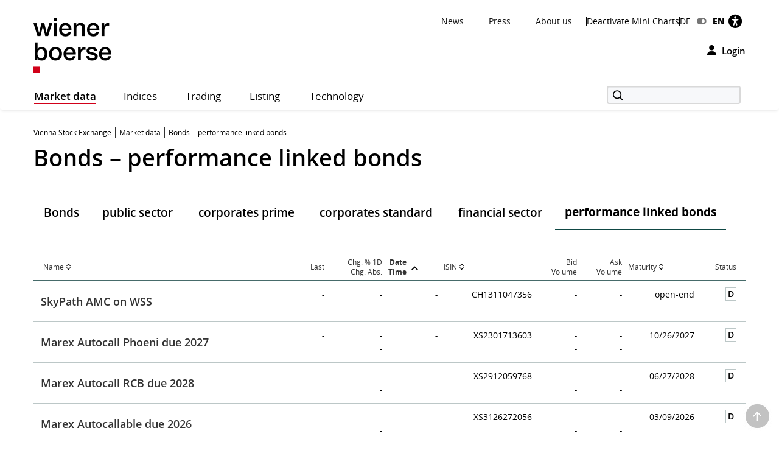

--- FILE ---
content_type: text/html; charset=utf-8
request_url: https://www.wienerborse.at/en/bonds-performance-linked-bonds/?c93933-page=124&per-page=50&cHash=469f340981fba091e80e9fbe737e5fda
body_size: 24251
content:
<!DOCTYPE html>
<html dir="ltr" lang="en">
<head>

<meta charset="utf-8">
<!-- 
	Based on the TYPO3 Bootstrap Package by Benjamin Kott - https://www.bootstrap-package.com/

	This website is powered by TYPO3 - inspiring people to share!
	TYPO3 is a free open source Content Management Framework initially created by Kasper Skaarhoj and licensed under GNU/GPL.
	TYPO3 is copyright 1998-2026 of Kasper Skaarhoj. Extensions are copyright of their respective owners.
	Information and contribution at https://typo3.org/
-->


<link rel="icon" href="/public/img/wbag/favicon.ico" type="image/vnd.microsoft.icon">
<title>Bonds • performance linked bonds • Vienna Stock Exchange</title>
<meta property="fb:app_id" content="1190261961073250" />
<meta name="generator" content="TYPO3 CMS" />
<meta name="robots" content="index,follow" />
<meta name="description" content="Current price information of bonds traded on the performance linked bonds segment of the Vienna Stock Exchange." />
<meta name="viewport" content="width=device-width, initial-scale=1, minimum-scale=1" />
<meta http-equiv="x-ua-compatible" content="IE=edge" />
<meta property="og:image" content="https://www.wienerborse.at/public/img/social-media-image.jpg" />
<meta property="og:image:url" content="https://www.wienerborse.at/public/img/social-media-image.jpg" />
<meta property="og:image:width" content="880" />
<meta property="og:image:height" content="440" />
<meta property="og:description" content="Current price information of bonds traded on the performance linked bonds segment of the Vienna Stock Exchange." />
<meta property="og:title" content="Bonds • performance linked bonds" />
<meta property="og:site_name" content="Wiener Börse AG" />
<meta property="og:locale" content="en_EN" />
<meta property="og:locale:alternate" content="de_DE" />
<meta property="og:url" content="https://www.wienerborse.at/en/bonds-performance-linked-bonds/" />
<meta name="twitter:card" content="summary" />
<meta name="apple-mobile-web-app-capable" content="no" />
<meta name="google" content="notranslate" />
<meta name="revisit-after" content="7 days" />

<noscript id="deferred-styles">
<link rel="stylesheet" href="/typo3temp/assets/compressed/merged-9200e340cf81477c68365b34523924ba-4e3c2adbdf3326eada39aad36e8c668a.css?1767804330" media="all">
</noscript>
	








<style>@charset UTF-8;@font-face{font-family:'Open Sans';src:url(/public/fonts/opensans/Regular/OpenSans-Regular.eot);src:url(/public/fonts/opensans/Regular/OpenSans-Regular.eot?#iefix) format(embedded-opentype),url(/public/fonts/opensans/Regular/OpenSans-Regular.woff) format(woff),url(/public/fonts/opensans/Regular/OpenSans-Regular.ttf) format(truetype),url(/public/fonts/opensans/Regular/OpenSans-Regular.svg#OpenSansRegular) format(svg);font-weight:normal;font-style:normal;font-display:swap}*{box-sizing:border-box}body{margin:0;font-family:"Open Sans",Helvetica,Arial,sans-serif;font-size:14px;line-height:1.428571429;color:#000;background-color:#FFF;letter-spacing:0;word-spacing:0}body .frame-default p{font-size:14px;margin:0;font-weight:normal}strong{font-weight:700}button,input{color:inherit;font:inherit;margin:0;line-height:inherit}button{overflow:visible;text-transform:none;-webkit-appearance:button}input{line-height:normal}img{vertical-align:middle;border:0}figure{margin:0}a,a:hover,a:focus{color:#000;text-decoration:none}a.link{color:#333}p{margin:0 0 10px;line-height:1.6em}ul{margin-top:0;margin-bottom:10px}ul ul{margin-bottom:0}ul,ol{margin-top:0}h1,.h1{color:#000;font-size:38px;line-height:1.3em;font-weight:600}h2,.h2{color:#000;font-size:26px;line-height:1.3em;font-weight:600}h2.page-title{font-size:22px;margin-bottom:15px}h3,.h3{color:#000;font-size:22px;line-height:1.4em;font-weight:400}h4,.h4{color:#000;font-size:18px;line-height:1.4em;font-weight:400}h5,.h5{color:#000;font-weight:300;font-size:16px;margin-top:0}h6,.h6{font-size:18px;margin-top:0}h1,.h1,h2,.h2,h3,.h3{margin-top:20px;margin-bottom:10px}.container{margin-right:auto;margin-left:auto;padding-left:0;padding-right:0;background-image:url(data:image/svg+xml;charset=UTF-8,%3Csvg+xmlns%3D%22http%3A%2F%2Fwww.w3.org%2F2000%2Fsvg%22+width%3D%221%22+height%3D%221%22+viewBox%3D%220+0+1+1%22%3E%3Ctitle%3Etransparent+bcg%3C%2Ftitle%3E%3C%2Fsvg%3E);background-repeat:repeat}.row{margin-left:-15px;margin-right:-15px}.col-xs-1,.col-sm-1,.col-md-1,.col-lg-1,.col-xs-2,.col-sm-2,.col-md-2,.col-lg-2,.col-xs-3,.col-sm-3,.col-md-3,.col-lg-3,.col-xs-4,.col-sm-4,.col-md-4,.col-lg-4,.col-xs-5,.col-sm-5,.col-md-5,.col-lg-5,.col-xs-6,.col-sm-6,.col-md-6,.col-lg-6,.col-xs-7,.col-sm-7,.col-md-7,.col-lg-7,.col-xs-8,.col-sm-8,.col-md-8,.col-lg-8,.col-xs-9,.col-sm-9,.col-md-9,.col-lg-9,.col-xs-10,.col-sm-10,.col-md-10,.col-lg-10,.col-xs-11,.col-sm-11,.col-md-11,.col-lg-11,.col-xs-12,.col-sm-12,.col-md-12,.col-lg-12{position:relative;min-height:1px;padding-left:15px;padding-right:15px}.col-xs-1,.col-xs-2,.col-xs-3,.col-xs-4,.col-xs-5,.col-xs-6,.col-xs-7,.col-xs-8,.col-xs-9,.col-xs-10,.col-xs-11,.col-xs-12{float:left}.col-xs-2{width:16.66666667%}.col-xs-4{width:33.33333333%}.col-xs-6{width:50%}.col-xs-8{width:66.66666667%}.col-xs-10{width:83.33333333%}.col-xs-12{width:100%}.visible-xs,.visible-sm,.visible-md,.visible-lg{display:none!important}.semi-bold{font-weight:600}.d-flex{display:-webkit-flex;display:-moz-flex;display:-ms-flexbox;display:-ms-flex;display:flex}.me-auto{margin-right:auto}.d-grid{display:grid;gap:20px}.frame-space-before-medium{margin-top:20px}.frame-space-after-medium{margin-bottom:20px}.frame-space-after-extra-small{margin-bottom:5px}.frame-inner>*:last-child:not(.frame){margin-bottom:0}.full-width-content{margin-bottom:30px}.no-top-margin{margin-top:0}.no-padding{padding:0!important}.clear{clear:both}.small-text{font-size:12px}.col-padding-bottom{margin-bottom:40px}.modal:not(.in){display:none}label{display:inline-block;max-width:100%;margin-bottom:5px;font-weight:700}.form-control{display:block;width:100%;height:34px;padding:6px 12px;font-size:14px;line-height:1.428571429;color:#9d9d9d;background-color:#fff;background-image:none;border:1px solid #ccc;border-radius:3px;-webkit-box-shadow:inset 0 1px 1px rgba(0,0,0,.075);box-shadow:inset 0 1px 1px rgba(0,0,0,.075)}.form-control::-webkit-input-placeholder{color:#999}.form-group{margin-bottom:15px}.dropdown{position:relative}.container:before,.container:after,.row:before,.row:after{content:" ";display:table}.container:after,.row:after{clear:both}.login-modal label{display:block}.fa{display:inline-block;font:normal normal normal 14px/1 FontAwesome;font-size:inherit;text-rendering:auto;-webkit-font-smoothing:antialiased;-moz-osx-font-smoothing:grayscale}.btn{display:inline-block;margin-bottom:0;font-weight:normal;text-align:center;white-space:nowrap;vertical-align:middle;touch-action:manipulation;cursor:pointer;background-image:none;outline:0;border:1px solid transparent;padding:11px 15px;font-size:14px;line-height:1.42857143;border-radius:4px;-webkit-user-select:none;-moz-user-select:none;-ms-user-select:none;user-select:none}.login-button{background-color:transparent!important;color:black!important;border:0!important;outline:0;padding:0}.btn-primary{border:1px solid #D10019;background-color:#D10019;font-weight:600;font-size:14px;color:#FFF}.btn-secondary{border:1px solid #D10019;background-color:#FFF;font-weight:600;font-size:14px;color:#D10019}.btn-default{border:1px solid #BCC7C7;background-color:#FFF;font-weight:600;font-size:14px;color:#000}.btn-reset{border:1px solid #FFF;background-color:#FFF;font-weight:600;font-size:14px;color:#D10019}.btn-tertiary{border:1px solid #FFF;background-color:#FFF;font-weight:600;font-size:14px;color:#000}.btn-info{border:1px solid #17296E;background-color:#17296E;font-weight:600;font-size:14px;color:#FFF}.btn-success{border:1px solid #36802B;background-color:#36802B;font-weight:600;font-size:14px;color:#FFF}.btn-warning{border:1px solid #f6a800;background-color:#f6a800;font-weight:600;font-size:14px;color:#FFF}.btn-danger{outline:0;border:1px solid #d10019;background-color:#d10019;font-weight:600;font-size:14px;color:#FFF}.btn-petrol{border:1px solid #BCC7C7;background-color:#DCE2E3;font-weight:600;font-size:14px;color:#000}.btn-lg{padding:14px 20px;font-size:16px;line-height:1.3333333;border-radius:5px}.btn-md{padding:7px 12px;font-size:14px;line-height:1.42857143;border-radius:4px}.btn-sm{padding:8px 12px;font-size:12px;line-height:1.5;border-radius:3px}.btn-xs{padding:3px 8px;font-size:12px;line-height:1.5;border-radius:3px}.btn-transparent{border:1px solid #FFF;background-color:transparent;font-weight:600;font-size:14px;color:#FFF}.btn i{margin-right:10px;font-size:14px}.btn-full-width{display:block;width:100%;text-align:center}.btn-navigator{height:70px}.btn-navigator span{margin-left:5px;vertical-align:middle;font-weight:700}.show-filter-icon{display:inline-block;width:12px}.d-inline-block{display:inline-block;display:-moz-inline-block}.align-baseline{vertical-align:baseline}.align-top{vertical-align:top}.align-middle{vertical-align:middle}.align-bottom{vertical-align:bottom}.align-text-bottom{vertical-align:text-bottom}.align-text-top{vertical-align:text-top}.border-none{border:0!important}.justify-content-end{justify-content:flex-end}.align-items-center{align-items:center}.flex-gutters{margin:-15px 0 0 -15px}.flex-gutters .flex-item{padding:15px 0 0 15px}.page-alert{padding-top:25px;padding-bottom:25px;background:#888;color:white;line-height:26px;text-align:center;font-size:12px!important}.page-alert a{color:white;text-decoration:underline;padding-right:10px}.page-header-main{background:white;margin:0;padding-top:20px;border:0}.page-header-main .logo{height:123px;line-height:123px;margin-top:-35px}.page-header-main .page-header-top{--sxp-page-header-gap:20px;display:flex;align-items:center;justify-content:end;gap:var(--sxp-page-header-gap)}.row .right{text-align:right}.nav-normal,.nav-normal p{margin:0}.menu-navbar ul{margin:0;padding:0}.navbar{background:#fff;border:0;position:relative;min-height:40px;margin-bottom:20px}.page-navbar{padding:0;border-radius:3px}.nav{position:static;padding-left:0;list-style:none}.navbar-collapse{border-color:#b00015}.navbar-collapse .dropdown{position:static}.navbar-nav>li>a{color:#000;background:0 0;font-size:1.2em;height:44px;line-height:43px;position:relative;display:block;padding:0 20px;width:auto!important;letter-spacing:.5px}.navbar-toggle{position:relative;margin-right:15px;background-color:transparent;background-image:none;border-radius:3px;float:left;color:#fff;font-size:1.2em;border:0}.collapse{display:none}.navbar-form{margin-top:3px}.indexedsearch{height:35px;float:right;position:relative}.indexedsearch input{background-color:#f7f8fa;border:2px solid #d9d9d9;height:30px;padding-left:35px;min-width:220px}.fi-search:before{content:"\f10b";font-size:16px;position:absolute;left:5px;top:2px;margin-left:5px;z-index:1}.twitter-typeahead{width:220px}.menu-navbar{line-height:1em}.menu-navbar .dropdown{margin-right:calc(var(--sxp-page-header-gap)*2)}.menu-navbar .dropdown:last-child{margin-right:var(--sxp-page-header-gap)}.page-header-top:has(.stop-updates) .dropdown:last-child{margin-right:0}.caret{float:right;margin-left:5px;width:8px}.menu-navbar .date-now{color:#333}.sr-only{position:absolute;width:1px;height:1px;margin:-1px;padding:0;overflow:hidden;clip:rect(0,0,0,0);border:0}.action-button{padding-left:15px;text-align:right}.float-right,.pull-right{float:right}.text-right{text-align:right}.menu-navbar ul li{color:#333;display:block;float:left;margin-right:15px}.menu-navbar ul li a{color:#111;text-decoration:none}.menu-navbar ul.nav-normal li a{font-weight:normal;letter-spacing:normal}.navbar-default .navbar-nav>li:first-of-type>a{padding-left:0}.placeholder{min-height:200px}.languageMenu li{border:0;padding-right:0;margin-right:0}.languageMenu li.active{font-weight:800;letter-spacing:-.2px}ul li:last-child{border:0;padding-right:0;margin-right:0}.languageMenu li:first-child{padding-right:5px;margin-right:5px}.menu-navbar ul.languageMenu li:not(.active):last-of-type a:before{font-family:FontAwesome;display:inline-block;content:"\f205";color:#767676;line-height:13px;margin-right:10px;text-align:center;width:16px}.dropdown .dropdown-title:before{visibility:hidden;display:block;height:0;content:attr(data-title);font-weight:700}.bottom-header .stop-updates .updates{display:none}.stop-updates{padding-left:0;padding-right:0}.stop-updates div:first-of-type:not(#status){border-left:1px solid black}.stop-updates .updates{border-right:1px solid black;padding:0 45px}.stop-updates .reloading,.stop-updates .updates,.stop-updates .mini-charts{display:inline-block;border-right:1px solid black;padding-inline:var(--sxp-page-header-gap)}.bottom-header .stop-updates .reloading,.bottom-header .stop-updates .updates,.bottom-header .stop-updates .mini-charts{display:none}.reloading a{display:block;line-height:14px}a.btn{text-decoration:none}.left-no-padding{padding-left:0}.right-no-padding{padding-right:0}#wai-shortcuts a{position:absolute;left:-6000px;top:-6000px;overflow:hidden;display:inline}.link-arrow-icon{color:#000}.linkNavigator{background:#fff;border-radius:3px;padding:20px 25px;font-size:26px;line-height:26px;letter-spacing:0;word-spacing:0}.linkNavigator a{margin:0;color:black}.col-header{margin-top:25px;margin-bottom:25px;font-size:17px;text-transform:capitalize;height:41px;padding-top:16px;color:#494949}.col-header .tooltip-link{font-size:30px;font-weight:600;color:#000}.col-inside-7,.col-inside-5,.col-inside-3{padding:25px 0}.col-inside-module{margin-bottom:22px;padding:25px 0 0 0}.tab-pane{position:relative}.tab-content>.tab-pane{display:none}.tab-content>.active{display:block}.nav-tabs{border-bottom:none}.nav-tabs>li{float:left;margin-bottom:-1px}.nav-tabs>li>a{display:block;margin-right:2px;line-height:1.42857143;border:1px solid transparent;border-radius:4px 4px 0 0}.nav-tabs>li.active>a{color:#555;cursor:default;background-color:#fff;border:1px solid #ddd;border-bottom-color:transparent}.nav-tabs.nav-justified{width:100%;border-bottom:0}.nav-tabs.nav-justified>li{float:none}.nav-tabs.nav-justified>li>a{margin-bottom:5px;text-align:center}.nav-tabs.nav-justified>.dropdown .dropdown-menu{top:auto;left:auto}.nav-tabs.nav-justified>li>a{margin-right:0;border-radius:4px}.nav-tabs.nav-justified>.active>a{border:1px solid #ddd}.nav-tabs-justified{border-bottom:0}.nav-tabs-justified>li>a{margin-right:0;border-radius:4px}.nav-tabs-justified>.active>a{border:1px solid #ddd}.btn-tabs{border:1px solid #BCC7C7;border-radius:4px}.btn-tabs .btn{background-color:transparent;border-right:1px solid #BCC7C7;color:#000;font-weight:600;margin-left:0!important;padding:7px 12px;text-decoration:none}.btn-tabs .btn.active{background-color:#BCC7C7}.btn-tabs .btn:last-child{border-right:none}div.chart-timespan-block{text-align:center;font-size:0}.btn-group>.btn:not(:first-child):not(:last-child):not(.dropdown-toggle){border-radius:0}.btn-group>.btn:first-child:not(:last-child):not(.dropdown-toggle){border-top-right-radius:0;border-bottom-right-radius:0}.btn-group>.btn:last-child:not(:first-child),.btn-group>.dropdown-toggle:not(:first-child){border-top-left-radius:0;border-bottom-left-radius:0}.portfolio-action-button .action_button{border:1px solid #BCC7C7;border-radius:4px}.portfolio-action-button:not(.portfolio-table-button) .action_button{width:143px;padding-top:7px;padding-bottom:7px;background-color:#FFF}.action_button label{font-weight:normal;padding-top:13px;padding-right:5px;font-size:12px;color:#767676}.portfolio-action-button .action_button span.default{display:inline-block;min-height:12px}.portfolio-action-button .action_button label{padding:0 0 0 2px;margin:0;cursor:pointer;color:#000;font-size:14px;font-weight:600;line-height:1.4em}.portfolio-action-button.portfolio-table-button .action_button label{display:none}.col-inside-module .nav-tabs{margin:0}.nav-tabs li>a,.original-tabs .nav-tabs li a{border-bottom:2px solid transparent;font-size:19px;font-weight:600;line-height:1.3em;margin-bottom:0;text-align:center}.nav-tabs li>a,.original-tabs .nav-tabs li a{border-right:none;color:#000;padding:17px 16px 16px}.nav-tabs li:first-child>a{padding-left:16px}.nav-tabs li.active>a{border:0;border-bottom:2px solid #0F4744;font-size:19px;font-weight:700;line-height:1.3em;color:#000;padding:17px 16px 16px}.original-tabs .tabs-scrollable .default-tabs{margin-bottom:25px}.original-tabs .tabs-scrollable .default-tabs .active a{font-weight:700;background-color:#BCC7C7!important;border-radius:4px}.original-tabs .tabs-scrollable .default-tabs li a{display:block;padding-top:9px;padding-bottom:9px;font-weight:600;font-size:14px;line-height:1.6em;border-bottom:none!important;text-align:center}.original-tabs .tabs-scrollable .default-tabs li:hover:not(.active) a{font-weight:700;font-size:14px;line-height:1.6em;background-color:#DCE2E3;border-radius:4px}.nav-tabs li>a:before,.original-tabs .nav-tabs li a:before,.original-tabs .tabs-scrollable .default-tabs li a:before{visibility:hidden;display:block;height:0;content:attr(data-title);font-weight:700}.stock-logo{display:flex;justify-content:end;margin-top:30px}.stock-logo span img{width:143px;height:143px;border:1px solid #BCC7C7;border-radius:4px;padding:20px;object-fit:contain}.bttrlazyloading{max-width:100%}.bttrlazyloading-loaded{background-image:none!important}th{text-align:left}.table{width:100%;border-collapse:collapse;border-spacing:0}.table>tbody>tr>td{vertical-align:top}.table-horizontal th{border-bottom:2px solid #466B6A;font-size:12px;font-weight:400;line-height:1.4em}.table-horizontal td{padding-top:15px!important;padding-bottom:15px!important;font-weight:600;line-height:1.6em;border-bottom:1px solid #BCC7C7}.table-horizontal td:first-child{font-weight:400}.table-horizontal th:last-child,.table-horizontal td:last-child{padding-right:15px!important}.table-horizontal tr th:first-child,.table-horizontal tr td:first-child{padding-left:16px}.table.matrix th,.table-horizontal th,.table-vertical th{color:#333}.table-horizontal tr th:not(:first-child),.table-horizontal tr td:not(:first-child){text-align:right}.overview-table thead tr th{font-size:12px;line-height:1.4em;font-weight:400;border-bottom:2px solid #466B6A;vertical-align:middle}.overview-table thead tr th a{display:inline-flex;align-items:center}.overview-table thead tr th a.desc{font-weight:700}.overview-table thead tr th a.asc{font-weight:700}.overview-table thead tr th:not(:first-child) a{justify-content:right}.overview-table thead tr th:first-child{padding-left:16px}.overview-table thead tr th:last-child{padding-right:16px}.overview-table tbody tr td{font-size:14px;line-height:1.6em;font-weight:400;border-bottom:1px solid #BCC7C7!important}.overview-table tbody tr td .mpq{border:1px solid #BCC7C7!important}.overview-table tbody tr td.price-list-name{font-size:18px;font-weight:600;vertical-align:middle}.overview-table tbody tr td.price-list-name>.logo-name{padding-left:57px}.overview-table tbody tr td:first-child{padding-left:12px}.overview-table tbody tr td:first-child .multi-cell-sides{margin-left:0}.overview-table tbody tr td:last-child{padding-right:12px}.overview-table tbody td{padding-top:11px!important;padding-bottom:11px!important}.table.table-center tr td:not(:first-child),.table.table-center tr th:not(:first-child){text-align:center}.table.table-left tr td,.table.table-left tr th{text-align:initial}.table-condensed th,.table-condensed td{padding:5px}.header_module{margin-bottom:25px}.header_module.detail{margin-top:20px}.header_module.detail h1{display:inline}.header_module.detail h1 .header-page-title{font-size:14px;line-height:20px}.header_module.detail h1 .header-page-title:before{display:block;content:""}.header_module table th{padding-bottom:4px;white-space:nowrap;font-size:12px;font-weight:400;border-bottom:0!important}.header_module table tbody tr td{padding-top:10px;border-bottom:0;vertical-align:middle;line-height:30px;font-size:14px;white-space:nowrap}.header_module table tbody tr td.name{white-space:initial}.header_module table tbody tr td:not(.price) span:not(.mpq){padding:4px 8px 4px 8px;font-size:14px;font-weight:600}.header_module table tbody tr td.price span{font-size:20px;font-weight:700}.header_module table tbody tr td.name,.header_module table tbody tr td.symbol,.header_module table tbody tr td.diff{font-size:14px;font-weight:600}.header_module table tbody tr td.datetime{font-weight:600;vertical-align:middle}.header_module table tbody tr td .negative,.header_module table tbody tr td .positive,.header_module table tbody tr td .neutral{border:1px solid;border-radius:4px;vertical-align:bottom}.header_module table tbody tr td .negative{color:#F00;border-color:#FCE8E6;background-color:#FCE8E6}.header_module table tbody tr td .positive{color:#368035;border-color:#E6F4EA;background-color:#E6F4EA}.header_module table tbody tr td .neutral{color:#000;border-color:#E0E0E0;background-color:#E0E0E0}.header_module table tbody tr td.large-font .indicator{margin-left:1px;margin-right:8px;min-width:14px}.header_module table tbody tr td.mpq span.mpq{border:1px solid #000;color:#000;cursor:pointer;display:block;float:right;text-align:center;line-height:16px;padding:2px 3px 2px;margin-top:-1px;font-weight:600}.negative{color:#F00}.positive{color:#368035}.neutral{color:#000} .fwns-slider{background-color:#466B6A;position:relative}.slick-track{display:flex}.fwns-slide{min-height:435px}@media(min-width:768px){.fwns-slide{min-height:468px}}@media(min-width:992px){.fwns-slide{min-height:360px}}*[data-fwns-slide] {display:none}*[data-fwns-slide]:first-child,.slick-slide[data-fwns-slide] {display:block}.fwns-image{position:absolute}.fwns-body{padding:30px 30px 50px}@media(min-width:768px){.fwns-body{padding-left:100px;padding-right:100px}}@media(min-width:1200px){.fwns-body{padding-left:85px;padding-right:85px}}[class|=fwns],[class|=fwns] p{color:#FFF}.fwns-title{font-size:28px;font-weight:600;line-height:36px;margin:20px 0}.fwns-subtitle{font-size:20px;font-weight:600;margin:20px 0 0}.fwns-links a{margin:20px 30px 0 0}.fwns-arrow{position:absolute}.slick-dots{position:absolute}.slick-dots li{display:inline-block}.slick-dots li button{background:transparent;color:transparent;border:0}.calendar-homepage{table-layout:fixed;width:100%}.calendar-homepage tbody>tr:first-child>td{border-top:2px solid #466B6A!important}.calendar-homepage td.date{word-wrap:anywhere;margin:12px 16px;width:92px}.calendar-homepage td.date .square{display:flex;align-items:center;justify-content:center;border-radius:2px;background-color:#BCC7C7;height:60px;width:60px;padding:2px}.calendar-homepage td.date .square .inner-box{font-size:12px;line-height:1.2em;text-align:center}.calendar-homepage td.entry{vertical-align:middle;color:black}.calendar-homepage td.entry div.issuer{color:#333;font-size:12px;font-weight:400}.calendar-homepage td.entry div.headline{font-size:14px;font-weight:600}.calendar-homepage td.entry div.shorten-headline{display:inline-block;white-space:nowrap;overflow:hidden;text-overflow:ellipsis;-o-text-overflow:ellipsis;width:100%} .asset-slider .asset-slider-slick{height:515px;overflow:hidden;margin:0 -10px}@media only screen and(min-width:768px){.asset-slider .asset-slider-slick{height:495px}}@media only screen and(min-width:992px){.asset-slider .asset-slider-slick{height:895px}}.asset-slider .asset-slider-slick.slick-initialized{height:auto;overflow:initial}.asset-slider-outer{padding:20px;border:1px solid #BCC7C7;border-radius:4px;margin:0 10px}.asset-slider-outer .element-header{margin-top:0;margin-bottom:20px}.flagship-chart .title{display:flex;flex-wrap:wrap}.flagship-chart .title .group{padding-left:0;padding-right:0}.flagship-chart .title .group .group-title{margin-bottom:10px;padding-bottom:4px;white-space:nowrap;font-size:12px;font-weight:400;border-bottom:0!important}.flagship-chart .title .group .price{font-size:20px;font-weight:700}.flagship-chart .title .group .price .indicator{margin-left:1px;margin-right:8px;top:-2px;display:inline-block;min-width:20px}.flagship-chart .title .group .diff{padding:4px 8px 4px 0}.flagship-chart .title .group .diff .positive,.flagship-chart .title .group .diff .negative,.flagship-chart .title .group .diff .neutral{padding:4px 8px 4px 8px;font-size:14px;font-weight:600}.flagship-chart .title .group .diff .negative{border-radius:4px;vertical-align:bottom;border:1px solid #FCE8E6;background:#FCE8E6;color:#F00}.flagship-chart .title .group .diff .positive{border-radius:4px;vertical-align:bottom;border:1px solid #E6F4EA;background:#E6F4EA;color:#368035}.flagship-chart .title .group .diff .neutral{border-radius:4px;vertical-align:bottom;border:1px solid #E0E0E0;background:#E0E0E0;color:#000}.flagship-chart .title .quality{align-items:flex-end;justify-content:flex-end;padding-left:0;padding-right:0;font-size:12px}.flagship-chart .title span[id*="domhandler:"] {padding:0!important}.mini-logo-circle{height:41px;width:41px;display:inline-block;margin-right:16px;float:left}.clearfix:before,.nav:before,.collapse:before,.navbar-header:before{content:" ";display:table}.clearfix:after,.nav:after,.collapse:after,.navbar-header:after{content:" ";display:table;clear:both}.right-banner,.dropdown-menu,.dropdown-action-menu,.dropdown-action-menu-logout{display:none}#chart-id{height:220px}#basic-chart-id{min-height:324px}.modal-open .modal.in{display:block}.modal-backdrop{position:fixed;height:100%}.breadcrumb{list-style:none;padding:8px 15px 1px 0;margin-bottom:25px;background:0 0;font-size:12px}.breadcrumb li{border-right:1px solid #333;float:left;list-style:outside none none;margin:0 6px 0 0;padding:0 6px 0 0;line-height:14px;display:inline-block}.breadcrumb li:last-child{border-right:none;margin:0;padding:0}.breadcrumb>.active{border:0}.breadcrumb span{color:#333;line-height:1.6em}.nav-wizard li a{float:left}.nav-wizard li.active .wizard-btn{background:#d10019}.nav-wizard li.disabled .wizard-btn{background:#c3c3c3}.nav-wizard li .wizard-btn{background:#595959;color:white;font-size:16px;height:40px;width:40px;line-height:40px;margin:0;padding:0}.nav-wizard li .wizard-text{font-size:18px;line-height:40px;padding:0 20px 0 10px;margin:0;font-weight:300;color:#888}.nav-wizard .active .wizard-text{font-size:24px}.nav-wizard .disabled .wizard-text{color:#c3c3c3}.bootstrap-switch{border:1px solid #ccc}.bootstrap-switch span{display:inline-block!important;width:32px}.small-footer-right{position:fixed;bottom:10px;right:10px} .main-new-top-page{height:435px;overflow:hidden}.main-new-top-page>div{display:none}.chart-top-page .sxp-module-class{height:315px}.second-top-page{height:780px}.focus-top-page{min-height:320px}.news-top-page{height:370px}.events-top-page{height:320px}.medium-news-top-page{height:460px} img.mini-logo-db{height:auto;margin-right:3px}i.indicator{margin-right:3px;margin-left:2px;display:inline-block}.fi-play:before{content:"\f104";display:inline-block;margin-left:5px;min-width:26px}.main-content .fi-thinArrowRight:before{content:"\f105";display:inline-block;margin-left:5px;min-width:14px} .news-img-wrap .outer-front-page{position:relative;width:100%; padding-top:calc(1 / 2 * 100%)}.news-img-wrap .outer-front-page>*{position:absolute;top:0;left:0;bottom:0;right:0}#ticker-wrap{background:#DCE2E3;padding:10px}#ticker-wrap .container{overflow:hidden}#ticker-content{display:flex;position:relative}#ticker-content .list{margin-right:60px}#ticker-content .list .content{display:inline-block;width:max-content}#ticker-content .list .content span[id*="domhandler:"] {padding:0!important}#ticker-content i.indicator{min-width:14px}.page-container .textpic-text a.internal-link[href]:before{content:"\f105";font-family:Flaticon;font-weight:normal;color:#d10019;margin-left:5px;margin-right:8px}.page-container .textpic-text .indent{margin:20px 0 20px 30px}.textpic.textpic-above img{margin-left:auto;margin-right:auto}.logo{height:90px;line-height:90px}.logo img{max-height:90px}.page-container .csc-textpic-text ul,.page-container .csc-text-text ul,.page-container .news-single ul,.page-container .frame-type-text ul,.page-container .textpic-text ul{padding-left:0;list-style:none}.page-container .csc-textpic-text ul li,.page-container .csc-text-text ul li,.page-container .news-single ul:not(.tablesaw-advance-dots) li,.page-container .frame-type-text ul li,.page-container .textpic-text ul li{position:relative;padding-right:1em;padding-left:20px}.page-container .csc-textpic-text ul p,.page-container .csc-text-text ul p,.page-container .news-single ul p,.page-container .frame-type-text ul p,.page-container .textpic-text ul p{margin:0}.page-container .csc-textpic-text ul li:before,.page-container .csc-text-text ul li:before,.page-container .news-single ul:not(.tablesaw-advance-dots) li:before,.page-container .frame-type-text ul li:before,.page-container .textpic-text ul li:before{content:"\25A0";color:#000;margin-right:10px;font-size:17px;vertical-align:initial;position:absolute;left:3px;top:7px;line-height:0}.page-container .csc-textpic-text ul li ul,.page-container .csc-text-text ul li ul,.page-container .news-single ul:not(.tablesaw-advance-dots) li ul,.page-container .frame-type-text ul li ul,.page-container .textpic-text ul li ul{margin-left:-20px}.page-container .csc-textpic-text ul li ul li:before,.page-container .csc-text-text ul li ul li:before,.page-container .news-single ul:not(.tablesaw-advance-dots) li ul li:before,.page-container .frame-type-text ul li ul li:before,.page-container .textpic-text ul li ul li:before{content:"\25A1";vertical-align:middle;color:#888}.page-container .csc-textpic-text ul li ul li ul,.page-container .csc-text-text ul li ul li ul,.page-container .news-single ul:not(.tablesaw-advance-dots) li ul li ul,.page-container .frame-type-text ul li ul li ul,.page-container .textpic-text ul li ul li ul{margin-left:initial}.page-container .csc-textpic-text ul li ul li ul li:before,.page-container .csc-text-text ul li ul li ul li:before,.page-container .news-single ul:not(.tablesaw-advance-dots) li ul li ul li:before,.page-container .frame-type-text ul li ul li ul li:before,.page-container .textpic-text ul li ul li ul li:before{top:8px;font-size:11px;color:#BCC7C7}.page-container .csc-textpic-text ol,.page-container .csc-text-text ol,.page-container .news-single ol,.page-container .frame-type-text ol,.page-container .textpic-text ol{margin:0 0 20.00000001px 0;padding-left:0;list-style-position:inside;counter-reset:item}.page-container .csc-textpic-text ol li,.page-container .csc-text-text ol li,.page-container .news-single ol li,.page-container .frame-type-text ol li,.page-container .textpic-text ol li{position:relative;padding-right:1em;padding-left:22px;display:block}.page-container .csc-textpic-text ol li:before,.page-container .csc-text-text ol li:before,.page-container .news-single ol li:before,.page-container .frame-type-text ol li:before,.page-container .textpic-text ol li:before{content:counters(item,".")". ";counter-increment:item;position:absolute;left:0;top:0}.page-container .csc-textpic-text ol li ol li,.page-container .csc-text-text ol li ol li,.page-container .news-single ol li ol li,.page-container .frame-type-text ol li ol li,.page-container .textpic-text ol li ol li{padding-left:33px}.page-container .csc-textpic-text ol p,.page-container .csc-text-text ol p,.page-container .news-single ol p,.page-container .frame-type-text ol p,.page-container .textpic-text ol p{margin:0}.page-container .csc-textpic-text table th,.page-container .csc-text-text table th,.page-container .news-single table th,.page-container .frame-type-text table th,.page-container .textpic-text table th,.page-container .csc-textpic-text table td,.page-container .csc-text-text table td,.page-container .news-single table td,.page-container .frame-type-text table td,.page-container .textpic-text table td{padding:10px 10px 2px 10px;border-bottom:1px solid #FFF}.page-container .link-indent table td,.page-container table.link-indent td,.page-container table td.link-indent{padding-left:30px!important}.tablesaw-advance{float:right}.tablesaw-btn{font-size:.8125em;padding:5px 0;width:34px;margin:.5em .25em;border:1px solid #BCC7C7;border-radius:2px}.tablesaw-btn:last-child{margin-right:0}.tablesaw-advance-dots{list-style:none}.tablesaw-all-cols-visible{display:none}.col-header{margin-top:25px;margin-bottom:25px}.form-horizontal .filter.inline .filter-col>div{margin-left:0!important;margin-right:0!important;padding-left:0!important;padding-right:0!important}.frame-space-after-small{margin-bottom:10px}.form-horizontal .filter.inline .perf-tabs .btn-tabs{display:flex;justify-content:space-evenly}.form-horizontal .filter.inline .control-label{padding-top:7px}.form-horizontal .radio,.form-horizontal .checkbox{min-height:27px;padding-top:7px}.form-horizontal .form-group{margin-right:-15px;margin-left:-15px}.form-horizontal .form-block{margin-bottom:10px}.form-horizontal .form-block .form-group:last-child{margin-bottom:0}.form-horizontal:not(.no-margin),.form-vertical:not(.no-margin){margin-bottom:40px}.radio{margin-left:2px}.radio label{font-size:14px;font-weight:400;line-height:1.4em;margin-bottom:0;padding-left:20px}.radio input[type=radio] {position:absolute;margin-top:4px;margin-left:-20px}.pf-summary-search-label{margin:10px 0 20px;font-size:16px}select.bs-select-hidden{display:none}.bootstrap-select.form-control{height:auto;border:0;box-shadow:none;padding:0}.bootstrap-select>.dropdown-toggle{width:100%}.bootstrap-select .btn{padding:0 15px;height:40px;border:1px solid #d9d9d9}.pull-left{float:left}.dropdown-action-menu-logout,.dropdown-portfolio-new,.dropdown-portfolio-rename,.dropdown-portfolio-delete,.dropdown-portfolio-payment,.dropdown-portfolio-payout{display:none}.pf-header-lg-title{padding-top:15px;font-size:28px;display:inline-block}.pf-header-btn-margin{margin-right:15px}.pf-summary-title{display:block;font-size:12px}.pf-summary-value{font-size:24px}hr{margin-bottom:20px}.pf-hr{border:0;height:1px;background:#333}.search-results h3{font-size:18px;font-weight:100;margin-bottom:25px}.search-results .form-horizontal{background-color:#f7f8fa;color:#333;padding:20px}.search-results .form-horizontal label{font-size:16px}.search-results-count{font-weight:600}.contact-template-petrol{background-color:#DCE2E3;padding:20px}.card-photo{max-width:180px}.card-photo a,.card-photo picture,.card-photo img{width:100%}footer.page-footer{background-color:#595959;border-top:1px solid #ddd;margin-top:30px;border-radius:0}footer .link-footer{padding:50px 0 0 0;background-color:transparent;color:#f7f8fa;font-weight:300}footer.page-footer .link-footer .footer-links .col-header{color:#f7f8fa;height:auto; font-size:26px;padding:0 0 25px 0}footer.page-footer .link-footer .footer-links .col-header a{color:#f7f8fa;font-size:19px}footer .link-footer ol{margin:0;padding-left:30px!important;display:block;list-style:none}footer .link-footer li{padding-top:3px;padding-bottom:3px}footer .link-footer ol:not(.social-networks) li:before{content:"\f105";font-family:Flaticon;font-weight:normal;margin-right:10px;margin-left:-25px!important;font-size:12px}footer.page-footer .link-footer .footer-links ol li a{color:white;font-size:13px}footer.page-footer .link-footer .footer-links.second-level-footer ol{padding-left:5px!important}footer.page-footer .link-footer .footer-links ol.social-networks li{display:inline-block}footer.page-footer .link-footer .social-networks{display:flex!important;flex-wrap:wrap;gap:10px 5px}footer.page-footer .link-footer .social-networks li{margin-right:auto!important}footer.page-footer .link-footer .footer-links ol.social-networks li a{font-size:16px}footer.page-footer .link-footer .footer-disclaimer{margin-top:45px}footer.page-footer .link-footer .footer-disclaimer,footer.page-footer .link-footer .footer-disclaimer a{font-size:12px}footer.page-footer .link-footer .footer-disclaimer,footer.page-footer .link-footer .footer-copyright{padding-left:15px}footer.page-footer .link-footer .footer-copyright,footer.page-footer .link-footer .footer-copyright a,footer.page-footer .link-footer .footer-copyright p{font-size:10px;color:#d9d9d9}footer.page-footer .link-footer .footer-copyright{margin-bottom:10px}#global-menu-1-bottom li,#global-menu-2-bottom li{color:#f7f8fa;float:left;line-height:1em;margin-right:10px;padding-right:10px;border-right:1px solid #f7f8fa}#global-menu-1-bottom li a,#global-menu-2-bottom li a{color:#f7f8fa}footer .link-footer a{font-size:16px;color:white}@media(min-width:768px){.col-sm-3,.col-sm-4,.col-sm-5,.col-sm-7,.col-sm-8,.col-sm-9,.col-sm-12{float:left}.col-sm-12{width:100%}.col-sm-9{width:75%}.col-sm-8{width:66.67%}.col-sm-7{width:58.33%}.col-sm-6{width:50%}.col-sm-5{width:41.67%}.col-sm-4{width:33.33%}.col-sm-3{width:25%}.container{width:750px}.nav-tabs.nav-justified>li{display:table-cell;width:1%}.nav-tabs.nav-justified>li>a{margin-bottom:0}.nav-tabs.nav-justified>li>a{border-bottom:1px solid #ddd;border-radius:4px 4px 0 0}.nav-tabs.nav-justified>.active>a{border-bottom-color:#fff}.nav-tabs-justified>li>a{border-bottom:1px solid #ddd;border-radius:4px 4px 0 0}.nav-tabs-justified>.active>a{border-bottom-color:#fff}.header_module table tbody tr td.large-font .indicator{min-height:25px}}@media(min-width:992px){.col-md-1,.col-md-2,.col-md-3,.col-md-4,.col-md-5,.col-md-6,.col-md-7,.col-md-8,.col-md-9,.col-md-10,.col-md-11,.col-md-12{float:left}.col-md-12{width:100%}.col-md-10{width:83.33333333%}.col-md-9{width:75%}.col-md-8{width:66.66666667%}.col-md-6{width:50%}.col-md-4{width:33.33%}.col-md-3{width:25%}.col-md-2{width:16.66666667%}.navbar{box-shadow:0 4px 4px -2px rgba(0,0,0,.1)}.navbar-header{float:left}.navbar-collapse.collapse{display:block!important;visibility:visible!important;height:auto!important;padding-bottom:0;}.navbar-collapse{width:auto;border-top:0;padding-right:15px;padding-left:15px}.navbar-nav{float:left;margin:0}.navbar-nav>li,.navbar-nav>li:last-child{float:left}.navbar-nav>li:first-child,.navbar-nav>li:first-child a{margin-left:-15px}.navbar-nav>li>a{text-align:center}.navbar-toggle{display:none}.navbar-right{padding:2px;float:right!important;margin-right:-10px}.backendlayout-special_start .navbar{box-shadow:none}.desktop-nav{margin-left:15px}.left-no-padding{padding-left:0}.right-no-padding{padding-right:0}.p-t-1{padding-top:8px}.stock-logo{min-height:143px}}@media(min-width:1200px){.container{width:1170px}.col-lg-3{width:25%}.col-lg-4{width:33.33333333%}.col-lg-5{width:41.66666667%}.portfolio-action-button:not(.portfolio-table-button) .action_button span{padding-left:12px}.fwns-title{font-size:32px}.hidden-lg{display:none!important}}@media(max-width:1199px){.chart-settings-button .chart-settings-label,.action_button label{display:none}.dropdown-action-menu.phone-right{right:auto}.action_button{width:29px!important}.form-horizontal .filter.inline .filter-col .input-group{padding-left:15px;padding-right:15px}}@media(max-width:1199px) and (min-width:992px){.container{width:970px;padding-left:15px;padding-right:15px}.hidden-md{display:none!important}.page-navbar{margin-left:-15px;margin-right:-15px}.navbar-default .navbar-nav>li:first-child{margin-left:0}.header_module table tbody tr td.large-font{padding-left:24px}}@media(max-width:991px) and (min-width:768px){.visible-sm{display:block!important}.hidden-sm{display:none!important}footer.page-footer .link-footer{padding-top:20px}footer.page-footer .link-footer .container .mobile-footer-links{margin-top:20px}footer.page-footer .link-footer .container .mobile-footer-links .logo img{max-height:75px;max-width:126px;margin-top:-20px}footer.page-footer{padding:0 35px}footer.page-footer .link-footer .container{max-width:100%}#global-menu-2-bottom ol{text-align:left;padding-left:0!important}#global-menu-2-bottom ol li{border:0;margin-right:15px}img.img-responsive{width:100%}#global-menu-2-bottom ol:not(.social-networks) li a{font-size:13px}#global-menu-2-bottom ol:not(.social-networks) li{float:unset;display:block;margin-bottom:10px}#global-menu-2-bottom ol li{border:0;margin-right:15px}footer .link-footer ol li:before{display:none}footer.page-footer .link-footer .footer-copyright{margin-top:20px}footer.page-footer .link-footer .footer-copyright,footer.page-footer .link-footer .footer-copyright a,footer.page-footer .link-footer .footer-copyright p{font-size:12px}}@media(max-width:991px){h1{font-size:28px}h2{font-size:22px}.container{padding-left:15px;padding-right:15px}.page-header-main{padding-top:30px}.page-header-main .logo{height:114px}.navbar{min-height:unset}.menu-navbar{padding-inline:0}.menu-lang{padding-right:0}.page-navbar{margin-left:-15px;margin-right:-15px}.navbar-toggle,.fa-user{font-size:18px;color:#000}.navbar-toggle.collapsed .menu-button:before{content:"\f0c9";min-width:18px}.login-button{font-size:0!important}.stop-updates{font-size:12px;margin:0}.bottom-header .stop-updates{display:flex}.bottom-header .stop-updates .reloading,.bottom-header .stop-updates .updates{display:unset;padding:0;border:0;margin-bottom:6px}.flagship-chart .title .group .price{font-size:22px}.flagship-chart .title .quality{margin-top:10px}.main-new-top-page,.news-top-page{height:auto}.main-new-top-page{min-height:478px}.chart-top-page{min-height:365px}.col-sm-6 .second-top-page{height:416px}.stock-logo span img{padding:5px;width:71px;height:71px}.tabs-scrollable ul li{margin-bottom:5px}.action_button{margin:0;width:29px!important}.action_button label{display:none}.nav-tabs li>a,.nav-tabs li.active>a{padding:20px 16px 17px;font-size:16px}.tabs-scrollable ul{overflow-x:auto;white-space:nowrap;display:flex;flex-direction:row}.header_module .header-summary .header-label{display:none}.chart-settings-button .chart-settings-label{display:none}.table-horizontal thead tr th:first-child,.table-horizontal tbody tr td:first-child{padding-left:0}.table-horizontal thead tr th:last-child,.table-horizontal tbody tr td:last-child{padding-right:0!important;margin-right:0!important}.table-horizontal tbody tr td.price-list-name{font-size:16px}.header_module table tbody tr td.price span{font-size:22px}}@media(max-width:767px){.visible-xs{display:block!important}.hidden-xs{display:none!important}.col-inside-2,.col-inside-3{margin-bottom:22px}.main-new-top-page{min-height:422px}.medium-news-top-page{height:auto;min-height:200px}.form-group .input-group{padding-bottom:10px}.header-prices thead{display:none}.header-prices span.mpq{margin-right:5px}}@media(max-width:360px){.chart-top-page{min-height:396px}.medium-news-top-page{min-height:250px}}@media(max-width:330px){.adBanner,.tx-sf-banners{display:none!important}}</style>
<link rel="preload" href="https://consent.cookiebot.com/uc.js" as="script"/>
<link rel="preload" href="/public/fonts/opensans/Light/OpenSans-Light.woff" as="font" type="font/woff" crossorigin>
<link rel="preload" href="/public/fonts/opensans/Regular/OpenSans-Regular.woff" as="font" type="font/woff" crossorigin>
<link rel="preload" href="/public/fonts/opensans/Italic/OpenSans-Italic.woff" as="font" type="font/woff" crossorigin>
<link rel="preload" href="/public/fonts/opensans/ExtraBold/OpenSans-ExtraBold.woff" as="font" type="font/woff" crossorigin>
<link rel="preload" href="/public/fonts/opensans/LightItalic/OpenSans-LightItalic.woff" as="font" type="font/woff" crossorigin>
<link rel="preload" href="/public/fonts/icons/Flaticon.woff" as="font" type="font/woff" crossorigin>
<link rel="preconnect" href="https://push.wienerborse.at"/>
<link rel="preconnect" href="https://ajax.googleapis.com"/>
<link rel="preconnect" href="https://www.gstatic.com"/>
<link rel="preconnect" href="https://consent.cookiebot.com"/>
<link rel="preconnect" href="https://consentcdn.cookiebot.com"/>
<script type="text/plain" data-cookieconsent="marketing" src="https://mocafirst.at/moca.php?id=1000041" async></script>
<link rel="prev" href="/en/bonds-financial-sector/">    <link href="/public/img/wbag/apple-touch-icon.png" rel="apple-touch-icon"/>
    <link href="/public/img/wbag/apple-touch-icon-60x60.png" rel="apple-touch-icon" sizes="60x60"/>
    <link href="/public/img/wbag/apple-touch-icon-76x76.png" rel="apple-touch-icon" sizes="76x76"/>
    <link href="/public/img/wbag/apple-touch-icon-120x120.png" rel="apple-touch-icon" sizes="120x120"/>
    <link href="/public/img/wbag/apple-touch-icon-144x144.png" rel="apple-touch-icon" sizes="144x144"/>
    <link href="/public/img/wbag/apple-touch-icon-152x152.png" rel="apple-touch-icon" sizes="152x152"/>
    <link href="/public/img/wbag/apple-touch-icon-180x180.png" rel="apple-touch-icon" sizes="180x180"/>
<link rel="canonical" href="https://www.wienerborse.at/en/bonds-performance-linked-bonds/"/>

<link rel="alternate" hreflang="de" href="https://www.wienerborse.at/anleihen-performance-linked-bonds/"/>
<link rel="alternate" hreflang="en" href="https://www.wienerborse.at/en/bonds-performance-linked-bonds/"/>
<link rel="alternate" hreflang="x-default" href="https://www.wienerborse.at/anleihen-performance-linked-bonds/"/>
</head>
<body id="p1911" class="page-1911 pagelevel-5 language-1 backendlayout-1_column_ticker layout-default sxp-asset-102">

<div id="top"></div><!--TYPO3SEARCH_begin--><script>var _LDS=function(){var _ASN=document.getElementById("deferred-styles");var _RPL=document.createElement("div");_RPL.innerHTML=_ASN.textContent;document.body.appendChild(_RPL);_ASN.parentElement.removeChild(_ASN);};var _RAF=window.requestAnimationFrame||window.mozRequestAnimationFrame||window.webkitRequestAnimationFrame||window.msRequestAnimationFrame;if(_RAF)_RAF(function(){window.setTimeout(_LDS,0);});else window.addEventListener("load",_LDS);</script><!-- Google Consent Mode --><script type="text/javascript" data-cookieconsent="ignore">
	window.dataLayer = window.dataLayer || [];
	function gtag() {
		dataLayer.push(arguments);
	}
	gtag("consent", "default", {
		ad_personalization: "denied",
		ad_storage: "denied",
		ad_user_data: "denied",
		analytics_storage: "denied",
		functionality_storage: "denied",
		personalization_storage: "denied",
		security_storage: "granted",
		wait_for_update: 500,
	});
	gtag("set", "ads_data_redaction", true);
</script><!-- End Google Consent Mode --><script id="Cookiebot" data-src="https://consent.cookiebot.com/uc.js" data-cbid="766a2b86-7d22-4a56-b511-036a10c2eef8"
            data-culture="en" data-framework="TCFv2.2"
            data-consentmode-defaults="disabled" type="text/javascript" async></script><!-- Google SearchBox json --><script type="application/ld+json">
			{
			   "@context": "http://schema.org",
			   "@type": "WebSite",
			   "url": "https://www.wienerborse.at/en/",
			   "potentialAction": {
				 "@type": "SearchAction",
				 "target": "https://www.wienerborse.at/en/search/?q={search_term_string}",
				 "query-input": "required name=search_term_string"
			   }
			}
			</script><!-- End Google SearchBox json --><div class="container"><div class="row"><div class="col-xs-12"><div id="wai-shortcuts"><a href="https://www.wienerborse.at/en/bonds-performance-linked-bonds/#update"
                   class="link-arrow-icon"
                   accesskey="1"><span id="wai-update-shortcut">Update</span> [AK + 1]
                </a><a href="https://www.wienerborse.at/en/bonds-performance-linked-bonds/#search"
                   class="link-arrow-icon"
                   accesskey="2">Skip to search [AK + 2]</a><a href="https://www.wienerborse.at/en/bonds-performance-linked-bonds/#content"
                   class="link-arrow-icon"
                   accesskey="3">Skip to main content [AK + 3]</a></div></div></div></div><header class="page-header-main"><div class="container"><div class="row top-header"><div class="col-sm-4 col-xs-12"></div><div class="col-xs-12"><div class="page-header-top no-print"><div id="global-menu-1-main" class="menu-navbar hidden-sm hidden-xs"><div id="c140" class=" frame frame-default frame-type-html frame-layout-default frame-size-default frame-height-default bg-none frame-space-before-none frame-space-after-none frame-no-backgroundimage"><div class="frame-inner"><a id="c16959"></a><ul class="nav-normal"><li class="dropdown"><a href="/en/news-1/" class="dropdown-title" data-title="News">News</a><ul class="dropdown-menu"><li><a href="/en/news-1/">News, videos &amp; radio</a></li><li><a href="/en/news/videos/austrian-stock-talk/">Austrian Stock Talk</a></li><li><a href="/en/news/news-clippings/">News clippings</a></li><li><a href="/en/calendar/">Calendar</a></li><li><a href="/en/legal/announcements/">Announcements</a></li></ul></li><li class="dropdown"><a href="/en/press/" class="dropdown-title" data-title="Press">Press</a><ul class="dropdown-menu"><li><a href="/en/press/press-releases/">Press releases</a></li><li><a href="/en/press/board/">Board</a></li><li><a href="/en/press/press-photos/">Images</a></li><li><a href="/en/press/video-footage/">Video footage</a></li><li><a href="/en/press/research-section/">Research section</a></li><li><a href="/en/press/contact/">Contact</a></li></ul></li><li class="dropdown"><a href="/en/about-us/vienna-stock-exchange/" class="dropdown-title" data-title="About us">About us</a><ul class="dropdown-menu"><li><a href="/en/about-us/vienna-stock-exchange/">Vienna Stock Exchange</a></li><li><a href="/en/about-us/organization/">Organization</a></li><li><a href="/en/about-us/vienna-stock-exchange/250-years-wiener-boerse/">Anniversary: 250 years</a></li><li><a href="/en/about-us/organization/jobs/">Jobs</a></li><li><a href="/en/about-us/sustainability-and-social-responsibility/">Sustainability &amp; social responsibility</a></li><li><a href="/en/contact/">Contact</a></li></ul></li></ul></div></div></div><div class="text-right menu-navbar stop-updates hidden-sm hidden-xs"><div class="mini-charts"><a href="#" class="link cookie-store" id="disable-mini-charts" data-value="0" data-set-cookie="disable_mini_charts" data-reload="1" data-time-cookie="365">Deactivate Mini Charts</a></div><script type="text/javascript">if (typeof t === "undefined" || !(t instanceof Array)) {var t=new Array(); t['Limit']='Limit'; t['Market']='Market'; t['MPQ']='Market Phase Qualifier'; } priceDecimals = 3; volumeDecimals = 0; diffDecimals = 3; percentDecimals = 2; percentSymbol = '%'; trendBarrier = 0.001; doubleCoefficient = 2; nullDisplay = '<span class="not-set">-</span>'; decimalSeparator = '.'; thousandSeparator = ','; dispatcher = '/en/'; </script></div><div class="menu-navbar menu-lang"><ul class="languageMenu"><li><a href="/anleihen-performance-linked-bonds/">DE</a></li><li class="active"><a href="/en/bonds-performance-linked-bonds/">EN</a></li></ul></div><button class="menu-navbar accessibility-icon da-tool" title="Accessibility" aria-label="Accessibility"><i class="fa-solid fa-universal-access"></i></button></div></div></div><div class="row middle-header"><div class="col-sm-3 col-xs-6"><div class="logo"><a href="/en/" title="Wiener Börse" class="logo"><img src="/public/img/wbag/wienerborse.png" alt="Wiener Börse" width="128" height="90" /></a></div></div><div class="col-sm-9 col-xs-6"><div class="d-flex align-items-center justify-content-end"><div class="action-button">






        
    
            
    
    
    
    

    

    

    

        <div id="c93340" class=" frame frame-default frame-type-list frame-layout-default frame-size-default frame-height-default bg-none frame-space-before-none frame-space-after-none frame-no-backgroundimage">
            



            <div class="frame-inner">
                
        
        



        

    



        


        <div class="col-inside-7">
            
            

    <div class="sxp-module-class" data-module-id="c93340"  data-module-short="ur_1"><div class="login-modal">
    <div class="dropdown login-dropdown-wrapper">
                    <button data-toggle="dropdown" class="btn btn-primary dropdown-toggle login-button"
                    aria-expanded="false">
                <span class="fa fa-user"></span> Login            </button>
                <div class="dropdown-action-menu login-popup">
            <form id="w0" class="form-vertical" action="/en/bonds-performance-linked-bonds/?per-page=50&amp;cHash=6610ac6bd3caca35c785520a5f080741" method="post">
<input type="hidden" name="_csrf" value="6NL1exKkK8SJ8Cf0QvzL4S_vf3mAyezJKpJxQ3cQHuTcjYI0IcxFsv2Sf742np2YQ60NFsjk3Ltz8zQKBkZWrQ==">
            <input type="hidden" name="__form-hash-modal" value="7d041bf6fe96df4bd1dbbf7212fc42570e9957dc">
                        <button type="button" class="close-login pull-right" aria-expanded="true">
                <i class="fa fa-times"></i>
            </button>

            <h4 class="login-title">
                Login            </h4>

            <p class="login-subtitle">
                Log into your account            </p>
            
            <div class="form-group login-form-inputs">
                <div class="form-group field-c93340-loginname">
<label class="control-label" for="c93340-loginname">E-Mail:</label>
<input type="text" id="c93340-loginname" class="form-control" name="c93340[loginName]">
<span class="error-message"></span>

</div>                <div class="form-group field-c93340-loginpassword">
<label class="control-label" for="c93340-loginpassword">Password:</label>
<input type="password" id="c93340-loginpassword" class="form-control" name="c93340[loginPassword]" value="" autocomplete="off">
<span class="error-message"></span>

</div>                            </div>

            <div class="form-group submit-button">
                <button type="submit" class="btn btn-danger w-100">
                    <span class="fi-thinArrowRight">&nbsp;</span> Login                </button>
            </div>

                            <div class="registration-wrapper">
                    No account yet?                    <a href="/en/users/user-registration/" role="button" rel="nofollow">
                        Register Now                    </a>
                </div>
            
                            <div class="forgot-link">
                    <a href="/en/users/lost-password/" role="button" rel="nofollow">
                        Forgot your password?                    </a>
                </div>
            
            </form>        </div>
    </div>
</div>
<script type="text/javascript">document.addEventListener('DOMContentLoaded', function() {
jQuery('#w0').yiiActiveForm([], []);

});</script> </div>


        
        </div>
    

        



        



    
            </div>
        </div>

    


        

    



</div><div class="action-button navbar-hide"><button data-target="#bs-navbar-search" data-toggle="collapse" type="button"
                                class="navbar-toggle collapsed"><span class="sr-only">Toggle search</span><span class="fa-solid fa-magnifying-glass"></span></button></div><div class="action-button navbar-hide"><button data-target="#bs-navbar-collapse-1" data-toggle="collapse" type="button"
                                class="navbar-toggle collapsed"><span class="sr-only">Toggle navigation</span><span class="menu-button"></span></button></div></div></div></div><div class="row bottom-header"><div class="col-sm-12"><div class="text-right stop-updates"></div></div></div></div></header><nav role="navigation" class="navbar navbar-default yamm no-print"><div class="container"><div class="page-navbar"><div class="nav navbar-nav visible-sm visible-xs mobile-search frame-space-before-extra-small frame-space-after-extra-small"><div id="bs-navbar-search" class="collapse navbar-collapse"><form method="post" role="search" class="navbar-form">
    <div class="left-inner-addon indexedsearch">
        <div class="fi-search"></div>
        <span class="outside" style="position: relative; display: inline-block; float: right;">
            <input type="text" class="form-control search-input enabled"
                   id="search1"
                   value=""
                   data-language="en"
                   data-market="wbag"
                   data-link="/en/search/"
                   data-message="Show all hits"
                   data-search-typo3="0"
                   data-search-news="0"
                   data-search-products="1"
                   aria-label="Search"
                >
        </span>
    </div>
</form></div></div><nav id="bs-navbar-collapse-1" class="collapse navbar-collapse"><ul class="nav navbar-nav no-top-margin no-bottom-margin desktop-nav"><li class="dropdown active yamm-fw"><a href="/en/market-data/"><div class="submenu-link" data-image="data-screen.jpg"><span class="submenu-link-title dropdown-title" data-title="Market data">Market data</span><span class="submenu-link-arrow"></span></div></a><ul class="dropdown-menu"><li><div class="container"><div class="row menu-inside"><div class="col-md-12"><div class="row"><div class="col-md-3 no-padding"><ul><li class="right-menu-item has-sub opened"><a href="/en/market-data/"><h4><i class="fi-thinArrowRight visible-xs-inline visible-sm-inline"></i>Price information</h4></a><div class="menu-block"><a href="/en/stocks-prime-market/"><i class="fi-thinArrowRight"></i>Shares &amp; others</a><a href="/en/indices-austria/"><i class="fi-thinArrowRight"></i>Indices</a><a href="/en/bonds/"><i class="fi-thinArrowRight"></i><span class="active">Bonds</span></a><a href="/en/exchange-traded-funds/"><i class="fi-thinArrowRight"></i>Exchange Traded Funds</a><a href="/en/warrants/"><i class="fi-thinArrowRight"></i>Warrants</a><a href="/en/certificates/"><i class="fi-thinArrowRight"></i>Certificates</a><a href="/en/funds-data-oekb/"><i class="fi-thinArrowRight"></i>Funds Data provided by OeKB</a><a href="/en/exchange-rates-eur/"><i class="fi-thinArrowRight"></i>Exchange Rates</a><a href="/en/commodities/"><i class="fi-thinArrowRight"></i>Commodities</a><a href="https://prices.wienerborse.at/" target="_blank" rel="noopener noreferrer"><i class="fi-thinArrowRight"></i>MiFID II Data</a></div></li></ul></div><div class="col-md-3 no-padding"><div data-title="separator"></div><ul><li class="right-menu-item has-sub opened"><a href="/en/market-data/market-data-sales/"><h4><i class="fi-thinArrowRight visible-xs-inline visible-sm-inline"></i>Market Data Sales</h4></a><div class="menu-block"><a href="/en/market-data/market-data-sales/partner-exchanges-products/"><i class="fi-thinArrowRight"></i>Partner exchanges &amp; products</a><a href="/en/market-data/market-data-sales/market-data-feeds/"><i class="fi-thinArrowRight"></i>Data feed services &amp; connectivity</a><a href="/en/market-data/market-data-sales/contracts-documents/"><i class="fi-thinArrowRight"></i>Contracts &amp; documents</a></div></li></ul></div><div class="col-md-3 no-padding"><div data-title="separator (no text + break) 2"></div><ul><li class="right-menu-item has-sub opened"><a href="/en/market-data/wiener-boerse-live/"><h4><i class="fi-thinArrowRight visible-xs-inline visible-sm-inline"></i>Wiener Börse Live</h4></a><div class="menu-block"><a href="/en/webshop/product/"><i class="fi-thinArrowRight"></i>Shop</a><a href="/en/market-data/wiener-boerse-live/products/"><i class="fi-thinArrowRight"></i>Products</a><a href="/en/market-data/wiener-boerse-live/privateprofessional-user/"><i class="fi-thinArrowRight"></i>Private/Professional User</a><a href="/en/market-data/wiener-boerse-live/prices/"><i class="fi-thinArrowRight"></i>Prices</a><a href="/en/market-data/wiener-boerse-live/forms-of-payment/"><i class="fi-thinArrowRight"></i>Forms of Payment</a></div></li></ul><ul><li class="right-menu-item"><a href="/en/market-data/my-borse/"><h4><i class="fi-thinArrowRight visible-xs-inline visible-sm-inline"></i>My Borse</h4></a></li></ul></div><div class="col-md-3 no-padding"><div data-title="separator"></div><ul><li class="right-menu-item has-sub opened"><a href="/en/market-data/statistics/"><h4><i class="fi-thinArrowRight visible-xs-inline visible-sm-inline"></i>Statistics</h4></a><div class="menu-block"><a href="/en/market-data/statistics/daily-statistics/"><i class="fi-thinArrowRight"></i>Daily statistics</a><a href="/en/market-data/statistics/monthly-statistics/"><i class="fi-thinArrowRight"></i>Monthly statistics</a><a href="/en/market-data/statistics/yearly-statistics/"><i class="fi-thinArrowRight"></i>Yearly statistics</a></div></li></ul></div></div></div></div></div></li></ul></li><li class="dropdown yamm-fw"><a href="/en/indices/"><div class="submenu-link" data-image="index-factcheck.jpg"><span class="submenu-link-title dropdown-title" data-title="Indices">Indices</span><span class="submenu-link-arrow"></span></div></a><ul class="dropdown-menu"><li><div class="container"><div class="row menu-inside"><div class="col-md-12"><div class="row"><div class="col-md-3 no-padding"><div data-title="separator"></div><ul><li class="right-menu-item has-sub opened"><a href="/en/indices-austria/"><h4><i class="fi-thinArrowRight visible-xs-inline visible-sm-inline"></i>Index values</h4></a><div class="menu-block"><a href="/en/indices-austria/"><i class="fi-thinArrowRight"></i>Austrian indices</a><a href="/en/indices-cee/"><i class="fi-thinArrowRight"></i>CEE indices</a><a href="/en/indices-cis/"><i class="fi-thinArrowRight"></i>CIS indices</a><a href="/en/indices-theme-style/"><i class="fi-thinArrowRight"></i>Theme &amp; style indices</a><a href="/en/indices-customized/"><i class="fi-thinArrowRight"></i>Customized indices</a><a href="/en/indices-international-indications/"><i class="fi-thinArrowRight"></i>International index indications</a><a href="/en/indices/index-values/settlement-prices/"><i class="fi-thinArrowRight"></i>Settlement Prices</a><a href="/en/indices/index-values/index-overview/"><i class="fi-thinArrowRight"></i>Index overview</a><a href="/en/indices/index-values/index-news/"><i class="fi-thinArrowRight"></i>Index news</a></div></li></ul></div><div class="col-md-3 no-padding"><div data-title="divide"></div><ul><li class="right-menu-item has-sub opened"><a href="/en/indices/services/"><h4><i class="fi-thinArrowRight visible-xs-inline visible-sm-inline"></i>Index services</h4></a><div class="menu-block"><a href="/en/indices/services/providers/"><i class="fi-thinArrowRight"></i>For product providers</a><a href="/en/indices/services/stock-exchanges/"><i class="fi-thinArrowRight"></i>For stock exchanges</a><a href="/en/indices/services/customized-index/"><i class="fi-thinArrowRight"></i>Customized index services</a><a href="/en/indices/services/index-data/"><i class="fi-thinArrowRight"></i>Index data</a></div></li></ul><ul><li class="right-menu-item has-sub opened"><a href="/en/indices/index-calculation/calculation-details/"><h4><i class="fi-thinArrowRight visible-xs-inline visible-sm-inline"></i>Index calculation</h4></a><div class="menu-block"><a href="/en/indices/index-calculation/index-calculation-calendar/"><i class="fi-thinArrowRight"></i>Index calculation calendar</a><a href="/en/indices/index-calculation/calculation-details/"><i class="fi-thinArrowRight"></i>Calculation details</a><a href="/en/indices/index-calculation/vendor-codes/"><i class="fi-thinArrowRight"></i>Vendor Codes</a></div></li></ul></div><div class="col-md-3 no-padding"><div data-title="divide 2"></div><ul><li class="right-menu-item has-sub opened"><a href="/en/indices/index-changes/index-adjustments/"><h4><i class="fi-thinArrowRight visible-xs-inline visible-sm-inline"></i>Index changes</h4></a><div class="menu-block"><a href="/en/indices/index-changes/index-adjustments/"><i class="fi-thinArrowRight"></i>Index adjustments</a><a href="/en/indices/index-changes/atx-watchlist/"><i class="fi-thinArrowRight"></i>ATX watchlist</a><a href="/en/indices/index-changes/index-review/"><i class="fi-thinArrowRight"></i>Reviews</a><a href="/en/indices/index-changes/committee-dates/"><i class="fi-thinArrowRight"></i>Committee dates</a><a href="/en/indices/index-changes/committee-decisions/"><i class="fi-thinArrowRight"></i>Committee decisions</a></div></li></ul></div><div class="col-md-3 no-padding"><div data-title="divide"></div><ul><li class="right-menu-item has-sub opened"><a href="/en/indices/download-area/index-compositions/"><h4><i class="fi-thinArrowRight visible-xs-inline visible-sm-inline"></i>Download area</h4></a><div class="menu-block"><a href="/en/indices/download-area/index-compositions/"><i class="fi-thinArrowRight"></i>Index Compositions</a><a href="/en/indices/download-area/index-profiles/"><i class="fi-thinArrowRight"></i>Index Profiles</a><a href="/en/indices/download-area/sector-classification/"><i class="fi-thinArrowRight"></i>Sector classification</a><a href="/en/indices/download-area/index-rules/"><i class="fi-thinArrowRight"></i>Index rules</a><a href="/en/indices/download-area/regulations/"><i class="fi-thinArrowRight"></i>Regulations</a><a href="/en/indices/download-area/benchmark-statement/"><i class="fi-thinArrowRight"></i>Benchmark statement</a><a href="/en/indices/download-area/index-statistics/"><i class="fi-thinArrowRight"></i>Index statistics</a></div></li></ul><ul><li class="right-menu-item"><a href="/en/indices/cug-indices/"><h4><i class="fi-thinArrowRight visible-xs-inline visible-sm-inline"></i>CUG Indices</h4></a></li></ul></div></div></div></div></div></li></ul></li><li class="dropdown yamm-fw"><a href="/en/trading/"><div class="submenu-link" data-image="handel-datascreen-telefon.jpg"><span class="submenu-link-title dropdown-title" data-title="Trading">Trading</span><span class="submenu-link-arrow"></span></div></a><ul class="dropdown-menu"><li><div class="container"><div class="row menu-inside"><div class="col-md-12"><div class="row"><div class="col-md-3 no-padding"><div data-title="separator"></div><ul><li class="right-menu-item has-sub opened"><a href="/en/trading/trading-information/"><h4><i class="fi-thinArrowRight visible-xs-inline visible-sm-inline"></i>Trading information</h4></a><div class="menu-block"><a href="/en/trading/trading-information/trading-hours/"><i class="fi-thinArrowRight"></i>Trading hours</a><a href="/en/trading/trading-information/trading-calendar/"><i class="fi-thinArrowRight"></i>Trading calendar &amp; exchange holidays</a><a href="/en/trading/trading-information/trading-system/"><i class="fi-thinArrowRight"></i>Trading system</a><a href="/en/trading/trading-information/market-models/"><i class="fi-thinArrowRight"></i>Market models</a><a href="/en/trading/trading-information/order-types/"><i class="fi-thinArrowRight"></i>Order types</a><a href="/en/trading/trading-information/volatility-interruption/"><i class="fi-thinArrowRight"></i>Volatility interruption</a><a href="/en/trading/trading-information/tick-size/"><i class="fi-thinArrowRight"></i>Tick size &amp; liquidity band</a><a href="/en/trading/trading-information/pre-trade-controls/"><i class="fi-thinArrowRight"></i>Pre-trade controls</a><a href="/en/trading/trading-information/order-to-trade-ratio/"><i class="fi-thinArrowRight"></i>Order-to-trade ratio</a></div></li></ul></div><div class="col-md-3 no-padding"><div data-title="separator (no text + break) Handel 2"></div><ul><li class="right-menu-item has-sub opened"><a href="/en/trading/market-segmentation/"><h4><i class="fi-thinArrowRight visible-xs-inline visible-sm-inline"></i>Market segmentation</h4></a><div class="menu-block"><a href="/en/trading/market-segmentation/equity-market/"><i class="fi-thinArrowRight"></i>equity market</a><a href="/en/trading/market-segmentation/bond-market/"><i class="fi-thinArrowRight"></i>bond market</a><a href="/en/trading/market-segmentation/structured-products/"><i class="fi-thinArrowRight"></i>structured products</a></div></li></ul><ul><li class="right-menu-item"><a href="/en/trading/xetra-newsboard/"><h4><i class="fi-thinArrowRight visible-xs-inline visible-sm-inline"></i>Xetra® newsboard</h4></a></li></ul></div><div class="col-md-3 no-padding"><div data-title="divider trading 1"></div><ul><li class="right-menu-item has-sub opened"><a href="/en/trading/liquidity-provider/"><h4><i class="fi-thinArrowRight visible-xs-inline visible-sm-inline"></i>Liquidity provider</h4></a><div class="menu-block"><a href="/en/trading/liquidity-provider/obligations/"><i class="fi-thinArrowRight"></i>Current obligations</a><a href="/en/trading/liquidity-provider/performance/"><i class="fi-thinArrowRight"></i>Performance</a></div></li></ul><ul><li class="right-menu-item has-sub opened"><a href="/en/trading/members/"><h4><i class="fi-thinArrowRight visible-xs-inline visible-sm-inline"></i>Members</h4></a><div class="menu-block"><a href="/en/trading/members/membership/"><i class="fi-thinArrowRight"></i>Membership</a><a href="/en/trading/members/member-list/"><i class="fi-thinArrowRight"></i>Member list</a></div></li></ul></div><div class="col-md-3 no-padding"><div data-title="divider trading 2"></div><ul><li class="right-menu-item"><a href="/en/trading/fees/"><h4><i class="fi-thinArrowRight visible-xs-inline visible-sm-inline"></i>Fees</h4></a></li></ul><ul><li class="right-menu-item"><a href="/en/trading/clearing-settlement/"><h4><i class="fi-thinArrowRight visible-xs-inline visible-sm-inline"></i>Clearing &amp; settlement</h4></a></li></ul><ul><li class="right-menu-item"><a href="/en/trading/surveillance/"><h4><i class="fi-thinArrowRight visible-xs-inline visible-sm-inline"></i>Trading surveillance</h4></a></li></ul><ul><li class="right-menu-item"><a href="/en/legal/"><h4><i class="fi-thinArrowRight visible-xs-inline visible-sm-inline"></i>Legal &amp; Announcements</h4></a></li></ul></div></div></div></div></div></li></ul></li><li class="dropdown yamm-fw"><a href="/en/listing/"><div class="submenu-link" data-image="aktien-anleihen.jpg"><span class="submenu-link-title dropdown-title" data-title="Listing">Listing</span><span class="submenu-link-arrow"></span></div></a><ul class="dropdown-menu"><li><div class="container"><div class="row menu-inside"><div class="col-md-12"><div class="row"><div class="col-md-3 no-padding"><div class="before-menu-header">Equities</div><ul><li class="right-menu-item has-sub opened"><a href="/en/listing/going-public-ipo/"><h4><i class="fi-thinArrowRight visible-xs-inline visible-sm-inline"></i>Listing stocks &amp; going public</h4></a><div class="menu-block"><a href="/en/listing/going-public-ipo/process/"><i class="fi-thinArrowRight"></i>IPO process</a><a href="/en/listing/going-public-ipo/legal-requirements/"><i class="fi-thinArrowRight"></i>Market segments</a><a href="/en/listing/going-public-ipo/listing-partners/"><i class="fi-thinArrowRight"></i>Listing Partners</a><a href="/en/listing/going-public-ipo/capital-market-coach/"><i class="fi-thinArrowRight"></i>direct network Partners</a></div></li></ul><ul><li class="right-menu-item has-sub opened"><a href="/en/listing/shares/"><h4><i class="fi-thinArrowRight visible-xs-inline visible-sm-inline"></i>Listed companies</h4></a><div class="menu-block"><a href="/en/listing/shares/companies-list/"><i class="fi-thinArrowRight"></i>Companies list</a><a href="/en/listing/shares/new-listings/new-listings-2026/"><i class="fi-thinArrowRight"></i>New listings</a><a href="/en/listing/shares/corporate-actions/"><i class="fi-thinArrowRight"></i>Corporate actions</a><a href="/en/listing/shares/delistings/"><i class="fi-thinArrowRight"></i>Delistings</a><a href="/en/listing/shares/investor-relations-services/"><i class="fi-thinArrowRight"></i>Investor relations services</a><a href="/en/listing/shares/investors/"><i class="fi-thinArrowRight"></i>Investors</a></div></li></ul></div><div class="col-md-3 no-padding"><div class="before-menu-header">Debt securities</div><ul><li class="right-menu-item has-sub opened"><a href="/en/listing/debt-securities/"><h4><i class="fi-thinArrowRight visible-xs-inline visible-sm-inline"></i>Debt listing</h4></a><div class="menu-block"><a href="/en/listing/debt-securities/regulated-market/"><i class="fi-thinArrowRight"></i>Regulated Market</a><a href="/en/listing/debt-securities/vienna-mtf/"><i class="fi-thinArrowRight"></i>Vienna MTF</a><a href="/en/listing/debt-securities/qualified-investor-segment/"><i class="fi-thinArrowRight"></i>Qualified Investor Segment</a><a href="/en/listing/debt-securities/vienna-esg-segment/"><i class="fi-thinArrowRight"></i>Vienna ESG Segment</a><a href="/en/listing/debt-securities/downloads/"><i class="fi-thinArrowRight"></i>Downloads</a><a href="/en/listing/debt-securities/contact/"><i class="fi-thinArrowRight"></i>Contact</a></div></li></ul><ul><li class="right-menu-item has-sub opened"><a href="/en/listing/debt-securities/listed/"><h4><i class="fi-thinArrowRight visible-xs-inline visible-sm-inline"></i>Listed debt securities</h4></a><div class="menu-block"><a href="/en/listing/debt-securities/listed/prospectus/"><i class="fi-thinArrowRight"></i>Prospectus</a><a href="/en/listing/structured-products/listed/clo-listings/"><i class="fi-thinArrowRight"></i>CLO listings</a><a href="/en/listing/debt-securities/listed/new-and-existing/"><i class="fi-thinArrowRight"></i>Statistics &amp; new listings</a></div></li></ul></div><div class="col-md-3 no-padding"><div class="before-menu-header">Structured products</div><ul><li class="right-menu-item has-sub opened"><a href="/en/listing/structured-products/regulated-market-vienna-mtf/"><h4><i class="fi-thinArrowRight visible-xs-inline visible-sm-inline"></i>Listing structured products</h4></a><div class="menu-block"><a href="/en/listing/structured-products/regulated-market-vienna-mtf/"><i class="fi-thinArrowRight"></i>Regulated Market &amp; Vienna MTF</a></div></li></ul><ul><li class="right-menu-item has-sub opened"><a href="/en/listing/structured-products/listed/"><h4><i class="fi-thinArrowRight visible-xs-inline visible-sm-inline"></i>Listed structured products</h4></a><div class="menu-block"><a href="/en/listing/structured-products/listed/prospectus/"><i class="fi-thinArrowRight"></i>Prospectus</a><a href="/en/listing/structured-products/listed/extisting/"><i class="fi-thinArrowRight"></i>Existing listings</a></div></li></ul></div><div class="col-md-3 no-padding"><div class="before-menu-header" data-title="Divider 2 Issuers"></div><ul><li class="right-menu-item has-sub opened"><a href="/en/listing/fees/"><h4><i class="fi-thinArrowRight visible-xs-inline visible-sm-inline"></i>Fees</h4></a><div class="menu-block"><a href="/en/listing/fees/shares/"><i class="fi-thinArrowRight"></i>Shares</a><a href="/en/listing/fees/bonds/"><i class="fi-thinArrowRight"></i>Bonds</a><a href="/en/listing/fees/structured-products/"><i class="fi-thinArrowRight"></i>Structured products</a></div></li></ul></div><div class="col-md-3 no-padding"><div class="before-menu-header" data-title="Divider Issuers"></div></div></div></div></div></div></li></ul></li><li class="dropdown yamm-fw"><a href="/en/technology/"><div class="submenu-link" data-image="it-data-highway.jpg"><span class="submenu-link-title dropdown-title" data-title="Technology">Technology</span><span class="submenu-link-arrow"></span></div></a><ul class="dropdown-menu"><li><div class="container"><div class="row menu-inside"><div class="col-md-12"><div class="row"><div class="col-md-3 no-padding"><div data-title="separator"></div><ul><li class="right-menu-item has-sub opened"><a href="/en/technology/systems/"><h4><i class="fi-thinArrowRight visible-xs-inline visible-sm-inline"></i>Systems</h4></a><div class="menu-block"><a href="/en/technology/systems/trading-system/"><i class="fi-thinArrowRight"></i>Trading system</a><a href="/en/technology/systems/downstream-systems/"><i class="fi-thinArrowRight"></i>Downstream systems</a><a href="/en/technology/apa-reporting-service-ttr-ii/"><i class="fi-thinArrowRight"></i>APA reporting service</a></div></li></ul></div><div class="col-md-3 no-padding"><div data-title="Divider 1 Technology"></div><ul><li class="right-menu-item"><a href="/en/technology/it-services/"><h4><i class="fi-thinArrowRight visible-xs-inline visible-sm-inline"></i>IT services</h4></a></li></ul><ul><li class="right-menu-item"><a href="/en/technology/technical-service-desk/"><h4><i class="fi-thinArrowRight visible-xs-inline visible-sm-inline"></i>Technical Service Desk</h4></a></li></ul></div><div class="col-md-3 no-padding"><div data-title="Divider 1 Technology"></div><ul><li class="right-menu-item"><a href="https://prices.wienerborse.at/" target="_blank" rel="noopener noreferrer"><h4><i class="fi-thinArrowRight visible-xs-inline visible-sm-inline"></i>System status</h4></a></li></ul></div><div class="col-md-3 no-padding"><div data-title="Divider 3 Technology"></div></div></div></div></div></div></li></ul></li></ul><ul class="nav navbar-nav navbar-right hidden-sm hidden-xs" id="search-desktop"><li><form method="post" role="search" class="navbar-form">
    <div class="left-inner-addon indexedsearch">
        <div class="fi-search"></div>
        <span class="outside" style="position: relative; display: inline-block; float: right;">
            <input type="text" class="form-control search-input enabled"
                   id="search2"
                   value=""
                   data-language="en"
                   data-market="wbag"
                   data-link="/en/search/"
                   data-message="Show all hits"
                   data-search-typo3="0"
                   data-search-news="0"
                   data-search-products="1"
                   aria-label="Search"
                >
        </span>
    </div>
</form></li></ul></nav></div></div></nav><div class="container"><div class="right-banner hidden-sm hidden-xs"><div class="tx-sf-banners"><div id="banner-njc1mmq0o" data-config="{&quot;uniqueId&quot;:&quot;njc1mmq0o&quot;,&quot;currentPageUid&quot;:1911,&quot;startingPoint&quot;:&quot;120&quot;,&quot;categories&quot;:&quot;&quot;,&quot;displayMode&quot;:&quot;allRandom&quot;,&quot;maxResults&quot;:0}32110e26acecf94c0c40fe13f35b274e3d4ef6e4" data-fetchurl="https://www.wienerborse.at/en/bonds-performance-linked-bonds/banners.html?tx_sfbanners_pi1%5Baction%5D=getBanners&amp;tx_sfbanners_pi1%5Bcontroller%5D=Banner&amp;cHash=e28d3f26a569f0017d21989fd686c691"></div></div></div></div><div id="content"></div><div class="container page-container"><div class="row"><nav class="col-md-12"><ol class="breadcrumb" itemscope itemtype="http://schema.org/BreadcrumbList"><li itemtype="http://schema.org/ListItem" itemscope itemprop="itemListElement"><a href="https://www.wienerborse.at/en/" itemprop="item" target="_top"><span itemprop="position" content="1"></span><span itemprop="name">Vienna Stock Exchange</span></a></li><li itemtype="http://schema.org/ListItem" itemscope itemprop="itemListElement"><a href="https://www.wienerborse.at/en/market-data/" itemprop="item" ><span itemprop="position" content="2"></span><span itemprop="name">Market data</span></a></li><li itemtype="http://schema.org/ListItem" itemscope itemprop="itemListElement"><a href="https://www.wienerborse.at/en/bonds/" itemprop="item" ><span itemprop="position" content="3"></span><span itemprop="name">Bonds</span></a></li><li itemtype="http://schema.org/ListItem" itemscope itemprop="itemListElement"><span itemprop="position" content="4"></span><span itemprop="name">performance linked bonds</span></li></ol></nav></div><div class="row"><div class="col-sm-12"><h1 class="no-top-margin">
                Bonds – performance linked bonds
                
            </h1></div></div><div class="row"><div class="col-md-12"></div></div><div class="row"><div class="col-md-12"><section class="main-content col-inside-module"><div id="c7986" class=" frame frame-default frame-type-list frame-layout-default frame-size-default frame-height-default bg-none frame-space-before-none frame-space-after-none frame-no-backgroundimage"><div class="frame-inner"><div class="sxp-module-class" data-module-id="c7986"  data-module-short="mn_1">
<div class="menu-tabs col-padding-bottom tabs-scrollable">
            <ul class="nav nav-tabs head-tabs">
                    <li class="" >
                <a href="/en/bonds/" data-title="Bonds" >Bonds</a>
            </li>
                    <li class="" >
                <a href="/en/bonds-public-sector/" data-title="public sector" >public sector</a>
            </li>
                    <li class="" >
                <a href="/en/bonds-corporates-prime/" data-title="corporates prime" >corporates prime</a>
            </li>
                    <li class="" >
                <a href="/en/bonds-corporates-standard/" data-title="corporates standard" >corporates standard</a>
            </li>
                    <li class="" >
                <a href="/en/bonds-financial-sector/" data-title="financial sector" >financial sector</a>
            </li>
                    <li class="active" autofocus>
                <a href="/en/bonds-performance-linked-bonds/" data-title="performance linked bonds" >performance linked bonds</a>
            </li>
            </ul>
</div>
<script type="text/javascript">document.addEventListener('DOMContentLoaded', function() {
$('.menu-tabs ul').scrollLeft($('.menu-tabs ul .active').position().left);

});</script> </div></div></div><div id="c93933" class=" frame frame-default frame-type-list frame-layout-default frame-size-default frame-height-default bg-none frame-space-before-none frame-space-after-none frame-no-backgroundimage"><div class="frame-inner"><div class="sxp-module-class" data-module-id="c93933"  data-module-short="t_34"><div class="sxp-ajax" data-sxp-module-id="c93933"><form id="form-bond-search" class="form-horizontal" action="/en/bonds-performance-linked-bonds/" method="post">
<input type="hidden" name="_csrf" value="-H-qIhAvaPoZaBUmN5HWmbNjHbUw3cvjG91rtDYIZVXNMZl9YR4ZrWoeWWBc8rLUhCZy2keQp9RDjgXabjwNEQ=="></form><div class="" data-sxp-ajax-snippet="c93933-grid"><div class="ajax-loading-overlay"><div id="c93933-module" class="grid-view" data-krajee-grid="kvGridInit_eef1c488">    <div class="panel panel-primary">
    
<div id="c93933-module-container" class="kv-grid-container"><table class="table-horizontal tablesaw tablesaw-swipe overview-table kv-grid-table table table-hover table-condensed" data-tablesaw-mode="swipe" data-tablesaw-minimap=""><thead>

<tr><th data-tablesaw-priority="persist"><a href="/en/bonds-performance-linked-bonds/?c93933-page=124&amp;c93933-sort=name_isin&amp;per-page=50&amp;cHash=16ff067a550f48b0146eb78a0a423768" data-sort="name_isin">Name</a></th><th class="kv-align-right">Last</th><th>Chg. % 1D<br/>Chg. Abs.</th><th class="kv-align-right"><a class="desc" href="/en/bonds-performance-linked-bonds/?c93933-page=124&amp;c93933-sort=datetime&amp;per-page=50&amp;cHash=3f47489b0aa2b0cfb2ef6ccf3104830b" data-sort="datetime">Date<br/>Time</a></th><th><a href="/en/bonds-performance-linked-bonds/?c93933-page=124&amp;c93933-sort=isin&amp;per-page=50&amp;cHash=efcab48c327312b90a80ba8790507662" data-sort="isin">ISIN</a></th><th class="kv-align-right">Bid<br/>Volume</th><th class="kv-align-right">Ask<br/>Volume</th><th class="kv-align-right"><a href="/en/bonds-performance-linked-bonds/?c93933-page=124&amp;c93933-sort=dateMaturity&amp;per-page=50&amp;cHash=122bbb98eb24e565d55c238ccce91bab" data-sort="dateMaturity">Maturity</a></th><th class="kv-align-right mpq">Status</th></tr>

</thead>
<tbody>
<tr data-key="82011"><td class="multi-cell price-list-name"><div class="price-list-name"><a id="chart-link-500875833" class="popup-ajax sxp-no-ajax" href="/en/?ID_NOTATION=500875833" data-link="" data-action="chart" data-module="c93933" data-value="500875833" data-pjax="0" data-name="SkyPath AMC on WSS" data-isin="CH1311047356">SkyPath AMC on WSS</a></div></td><td class="kv-align-right"><span class="not-set">-</span></td><td class="multi-cell"><div class="multi-cell-sides multi-cell-first"><span class="not-set">-</span></div><div class="multi-cell-sides multi-cell-last"><span class="not-set">-</span></div></td><td class="kv-align-right"><span class="not-set">-</span></td><td>CH1311047356</td><td class="multi-cell kv-align-right"><div class="multi-cell-sides multi-cell-first"><span class="not-set">-</span></div><div class="multi-cell-sides multi-cell-last"><span class="not-set">-</span></div></td><td class="multi-cell kv-align-right"><div class="multi-cell-sides multi-cell-first"><span class="not-set">-</span></div><div class="multi-cell-sides multi-cell-last"><span class="not-set">-</span></div></td><td class="kv-align-right">open-end</td><td class="multi-cell mpq kv-align-right"><span class="mpq status-tooltip-link mpqD" data-title="Closed">D</span></td></tr>
<tr data-key="23962"><td class="multi-cell price-list-name"><div class="price-list-name"><a id="chart-link-365396831" class="popup-ajax sxp-no-ajax" href="/en/?ID_NOTATION=365396831" data-link="" data-action="chart" data-module="c93933" data-value="365396831" data-pjax="0" data-name="Marex Autocall Phoeni due 2027" data-isin="XS2301713603">Marex Autocall Phoeni due 2027</a></div></td><td class="kv-align-right"><span class="not-set">-</span></td><td class="multi-cell"><div class="multi-cell-sides multi-cell-first"><span class="not-set">-</span></div><div class="multi-cell-sides multi-cell-last"><span class="not-set">-</span></div></td><td class="kv-align-right"><span class="not-set">-</span></td><td>XS2301713603</td><td class="multi-cell kv-align-right"><div class="multi-cell-sides multi-cell-first"><span class="not-set">-</span></div><div class="multi-cell-sides multi-cell-last"><span class="not-set">-</span></div></td><td class="multi-cell kv-align-right"><div class="multi-cell-sides multi-cell-first"><span class="not-set">-</span></div><div class="multi-cell-sides multi-cell-last"><span class="not-set">-</span></div></td><td class="kv-align-right">10/26/2027</td><td class="multi-cell mpq kv-align-right"><span class="mpq status-tooltip-link mpqD" data-title="Closed">D</span></td></tr>
<tr data-key="91797"><td class="multi-cell price-list-name"><div class="price-list-name"><a id="chart-link-498895049" class="popup-ajax sxp-no-ajax" href="/en/?ID_NOTATION=498895049" data-link="" data-action="chart" data-module="c93933" data-value="498895049" data-pjax="0" data-name="Marex Autocall RCB due 2028" data-isin="XS2912059768">Marex Autocall RCB due 2028</a></div></td><td class="kv-align-right"><span class="not-set">-</span></td><td class="multi-cell"><div class="multi-cell-sides multi-cell-first"><span class="not-set">-</span></div><div class="multi-cell-sides multi-cell-last"><span class="not-set">-</span></div></td><td class="kv-align-right"><span class="not-set">-</span></td><td>XS2912059768</td><td class="multi-cell kv-align-right"><div class="multi-cell-sides multi-cell-first"><span class="not-set">-</span></div><div class="multi-cell-sides multi-cell-last"><span class="not-set">-</span></div></td><td class="multi-cell kv-align-right"><div class="multi-cell-sides multi-cell-first"><span class="not-set">-</span></div><div class="multi-cell-sides multi-cell-last"><span class="not-set">-</span></div></td><td class="kv-align-right">06/27/2028</td><td class="multi-cell mpq kv-align-right"><span class="mpq status-tooltip-link mpqD" data-title="Closed">D</span></td></tr>
<tr data-key="55279"><td class="multi-cell price-list-name"><div class="price-list-name"><a id="chart-link-531713304" class="popup-ajax sxp-no-ajax" href="/en/?ID_NOTATION=531713304" data-link="" data-action="chart" data-module="c93933" data-value="531713304" data-pjax="0" data-name="Marex Autocallable due 2026" data-isin="XS3126272056">Marex Autocallable due 2026</a></div></td><td class="kv-align-right"><span class="not-set">-</span></td><td class="multi-cell"><div class="multi-cell-sides multi-cell-first"><span class="not-set">-</span></div><div class="multi-cell-sides multi-cell-last"><span class="not-set">-</span></div></td><td class="kv-align-right"><span class="not-set">-</span></td><td>XS3126272056</td><td class="multi-cell kv-align-right"><div class="multi-cell-sides multi-cell-first"><span class="not-set">-</span></div><div class="multi-cell-sides multi-cell-last"><span class="not-set">-</span></div></td><td class="multi-cell kv-align-right"><div class="multi-cell-sides multi-cell-first"><span class="not-set">-</span></div><div class="multi-cell-sides multi-cell-last"><span class="not-set">-</span></div></td><td class="kv-align-right">03/09/2026</td><td class="multi-cell mpq kv-align-right"><span class="mpq status-tooltip-link mpqD" data-title="Closed">D</span></td></tr>
<tr data-key="97412"><td class="multi-cell price-list-name"><div class="price-list-name"><a id="chart-link-532541744" class="popup-ajax sxp-no-ajax" href="/en/?ID_NOTATION=532541744" data-link="" data-action="chart" data-module="c93933" data-value="532541744" data-pjax="0" data-name="Marex Autocallable due 2026" data-isin="XS3165423792">Marex Autocallable due 2026</a></div></td><td class="kv-align-right"><span class="not-set">-</span></td><td class="multi-cell"><div class="multi-cell-sides multi-cell-first"><span class="not-set">-</span></div><div class="multi-cell-sides multi-cell-last"><span class="not-set">-</span></div></td><td class="kv-align-right"><span class="not-set">-</span></td><td>XS3165423792</td><td class="multi-cell kv-align-right"><div class="multi-cell-sides multi-cell-first"><span class="not-set">-</span></div><div class="multi-cell-sides multi-cell-last"><span class="not-set">-</span></div></td><td class="multi-cell kv-align-right"><div class="multi-cell-sides multi-cell-first"><span class="not-set">-</span></div><div class="multi-cell-sides multi-cell-last"><span class="not-set">-</span></div></td><td class="kv-align-right">05/14/2026</td><td class="multi-cell mpq kv-align-right"><span class="mpq status-tooltip-link mpqD" data-title="Closed">D</span></td></tr>
<tr data-key="57294"><td class="multi-cell price-list-name"><div class="price-list-name"><a id="chart-link-531902675" class="popup-ajax sxp-no-ajax" href="/en/?ID_NOTATION=531902675" data-link="" data-action="chart" data-module="c93933" data-value="531902675" data-pjax="0" data-name="Marex Autocallable Tw due 2026" data-isin="XS3165399802">Marex Autocallable Tw due 2026</a></div></td><td class="kv-align-right"><span class="not-set">-</span></td><td class="multi-cell"><div class="multi-cell-sides multi-cell-first"><span class="not-set">-</span></div><div class="multi-cell-sides multi-cell-last"><span class="not-set">-</span></div></td><td class="kv-align-right"><span class="not-set">-</span></td><td>XS3165399802</td><td class="multi-cell kv-align-right"><div class="multi-cell-sides multi-cell-first"><span class="not-set">-</span></div><div class="multi-cell-sides multi-cell-last"><span class="not-set">-</span></div></td><td class="multi-cell kv-align-right"><div class="multi-cell-sides multi-cell-first"><span class="not-set">-</span></div><div class="multi-cell-sides multi-cell-last"><span class="not-set">-</span></div></td><td class="kv-align-right">08/05/2026</td><td class="multi-cell mpq kv-align-right"><span class="mpq status-tooltip-link mpqD" data-title="Closed">D</span></td></tr>
<tr data-key="73826"><td class="multi-cell price-list-name"><div class="price-list-name"><a id="chart-link-525828159" class="popup-ajax sxp-no-ajax" href="/en/?ID_NOTATION=525828159" data-link="" data-action="chart" data-module="c93933" data-value="525828159" data-pjax="0" data-name="Marex Autocallable due 2026" data-isin="XS3113133048">Marex Autocallable due 2026</a></div></td><td class="kv-align-right"><span class="not-set">-</span></td><td class="multi-cell"><div class="multi-cell-sides multi-cell-first"><span class="not-set">-</span></div><div class="multi-cell-sides multi-cell-last"><span class="not-set">-</span></div></td><td class="kv-align-right"><span class="not-set">-</span></td><td>XS3113133048</td><td class="multi-cell kv-align-right"><div class="multi-cell-sides multi-cell-first"><span class="not-set">-</span></div><div class="multi-cell-sides multi-cell-last"><span class="not-set">-</span></div></td><td class="multi-cell kv-align-right"><div class="multi-cell-sides multi-cell-first"><span class="not-set">-</span></div><div class="multi-cell-sides multi-cell-last"><span class="not-set">-</span></div></td><td class="kv-align-right">03/27/2026</td><td class="multi-cell mpq kv-align-right"><span class="mpq status-tooltip-link mpqD" data-title="Closed">D</span></td></tr>
<tr data-key="99087"><td class="multi-cell price-list-name"><div class="price-list-name"><a id="chart-link-515292838" class="popup-ajax sxp-no-ajax" href="/en/?ID_NOTATION=515292838" data-link="" data-action="chart" data-module="c93933" data-value="515292838" data-pjax="0" data-name="UK SME FF 2024 A1 Notes 24-34" data-isin="IE000FYFWEE4">UK SME FF 2024 A1 Notes 24-34</a></div></td><td class="kv-align-right"><span class="not-set">-</span></td><td class="multi-cell"><div class="multi-cell-sides multi-cell-first"><span class="not-set">-</span></div><div class="multi-cell-sides multi-cell-last"><span class="not-set">-</span></div></td><td class="kv-align-right"><span class="not-set">-</span></td><td>IE000FYFWEE4</td><td class="multi-cell kv-align-right"><div class="multi-cell-sides multi-cell-first"><span class="not-set">-</span></div><div class="multi-cell-sides multi-cell-last"><span class="not-set">-</span></div></td><td class="multi-cell kv-align-right"><div class="multi-cell-sides multi-cell-first"><span class="not-set">-</span></div><div class="multi-cell-sides multi-cell-last"><span class="not-set">-</span></div></td><td class="kv-align-right">06/15/2034</td><td class="multi-cell mpq kv-align-right"><span class="mpq status-tooltip-link mpqD" data-title="Closed">D</span></td></tr>
<tr data-key="76223"><td class="multi-cell price-list-name"><div class="price-list-name"><a id="chart-link-535854075" class="popup-ajax sxp-no-ajax" href="/en/?ID_NOTATION=535854075" data-link="" data-action="chart" data-module="c93933" data-value="535854075" data-pjax="0" data-name="SanPro 25-27/S4706" data-isin="XS3231286181">SanPro 25-27/S4706</a></div></td><td class="kv-align-right"><span class="not-set">-</span></td><td class="multi-cell"><div class="multi-cell-sides multi-cell-first"><span class="not-set">-</span></div><div class="multi-cell-sides multi-cell-last"><span class="not-set">-</span></div></td><td class="kv-align-right"><span class="not-set">-</span></td><td>XS3231286181</td><td class="multi-cell kv-align-right"><div class="multi-cell-sides multi-cell-first"><span class="not-set">-</span></div><div class="multi-cell-sides multi-cell-last"><span class="not-set">-</span></div></td><td class="multi-cell kv-align-right"><div class="multi-cell-sides multi-cell-first"><span class="not-set">-</span></div><div class="multi-cell-sides multi-cell-last"><span class="not-set">-</span></div></td><td class="kv-align-right">06/02/2027</td><td class="multi-cell mpq kv-align-right"><span class="mpq status-tooltip-link mpqD" data-title="Closed">D</span></td></tr>
<tr data-key="101106"><td class="multi-cell price-list-name"><div class="price-list-name"><a id="chart-link-533907951" class="popup-ajax sxp-no-ajax" href="/en/?ID_NOTATION=533907951" data-link="" data-action="chart" data-module="c93933" data-value="533907951" data-pjax="0" data-name="Harvest Wareh.2026-1 MezzNotes" data-isin="IE0007G961R5">Harvest Wareh.2026-1 MezzNotes</a></div></td><td class="kv-align-right"><span class="not-set">-</span></td><td class="multi-cell"><div class="multi-cell-sides multi-cell-first"><span class="not-set">-</span></div><div class="multi-cell-sides multi-cell-last"><span class="not-set">-</span></div></td><td class="kv-align-right"><span class="not-set">-</span></td><td>IE0007G961R5</td><td class="multi-cell kv-align-right"><div class="multi-cell-sides multi-cell-first"><span class="not-set">-</span></div><div class="multi-cell-sides multi-cell-last"><span class="not-set">-</span></div></td><td class="multi-cell kv-align-right"><div class="multi-cell-sides multi-cell-first"><span class="not-set">-</span></div><div class="multi-cell-sides multi-cell-last"><span class="not-set">-</span></div></td><td class="kv-align-right">10/31/2028</td><td class="multi-cell mpq kv-align-right"><span class="mpq status-tooltip-link mpqD" data-title="Closed">D</span></td></tr>
<tr data-key="80446"><td class="multi-cell price-list-name"><div class="price-list-name"><a id="chart-link-486561918" class="popup-ajax sxp-no-ajax" href="/en/?ID_NOTATION=486561918" data-link="" data-action="chart" data-module="c93933" data-value="486561918" data-pjax="0" data-name="Marex Autocall RCB due 2026" data-isin="XS2900831335">Marex Autocall RCB due 2026</a></div></td><td class="kv-align-right"><span class="not-set">-</span></td><td class="multi-cell"><div class="multi-cell-sides multi-cell-first"><span class="not-set">-</span></div><div class="multi-cell-sides multi-cell-last"><span class="not-set">-</span></div></td><td class="kv-align-right"><span class="not-set">-</span></td><td>XS2900831335</td><td class="multi-cell kv-align-right"><div class="multi-cell-sides multi-cell-first"><span class="not-set">-</span></div><div class="multi-cell-sides multi-cell-last"><span class="not-set">-</span></div></td><td class="multi-cell kv-align-right"><div class="multi-cell-sides multi-cell-first"><span class="not-set">-</span></div><div class="multi-cell-sides multi-cell-last"><span class="not-set">-</span></div></td><td class="kv-align-right">06/12/2026</td><td class="multi-cell mpq kv-align-right"><span class="mpq status-tooltip-link mpqD" data-title="Closed">D</span></td></tr>
<tr data-key="20636"><td class="multi-cell price-list-name"><div class="price-list-name"><a id="chart-link-521592644" class="popup-ajax sxp-no-ajax" href="/en/?ID_NOTATION=521592644" data-link="" data-action="chart" data-module="c93933" data-value="521592644" data-pjax="0" data-name="Argentum Coupon N.25-35/S01" data-isin="XS3135110578">Argentum Coupon N.25-35/S01</a></div></td><td class="kv-align-right"><span class="not-set">-</span></td><td class="multi-cell"><div class="multi-cell-sides multi-cell-first"><span class="not-set">-</span></div><div class="multi-cell-sides multi-cell-last"><span class="not-set">-</span></div></td><td class="kv-align-right"><span class="not-set">-</span></td><td>XS3135110578</td><td class="multi-cell kv-align-right"><div class="multi-cell-sides multi-cell-first"><span class="not-set">-</span></div><div class="multi-cell-sides multi-cell-last"><span class="not-set">-</span></div></td><td class="multi-cell kv-align-right"><div class="multi-cell-sides multi-cell-first"><span class="not-set">-</span></div><div class="multi-cell-sides multi-cell-last"><span class="not-set">-</span></div></td><td class="kv-align-right">01/17/2035</td><td class="multi-cell mpq kv-align-right"><span class="mpq status-tooltip-link mpqD" data-title="Closed">D</span></td></tr>
<tr data-key="81568"><td class="multi-cell price-list-name"><div class="price-list-name"><a id="chart-link-522401178" class="popup-ajax sxp-no-ajax" href="/en/?ID_NOTATION=522401178" data-link="" data-action="chart" data-module="c93933" data-value="522401178" data-pjax="0" data-name="SanPro 25-30/S3860" data-isin="XS3109507262">SanPro 25-30/S3860</a></div></td><td class="kv-align-right"><span class="not-set">-</span></td><td class="multi-cell"><div class="multi-cell-sides multi-cell-first"><span class="not-set">-</span></div><div class="multi-cell-sides multi-cell-last"><span class="not-set">-</span></div></td><td class="kv-align-right"><span class="not-set">-</span></td><td>XS3109507262</td><td class="multi-cell kv-align-right"><div class="multi-cell-sides multi-cell-first"><span class="not-set">-</span></div><div class="multi-cell-sides multi-cell-last"><span class="not-set">-</span></div></td><td class="multi-cell kv-align-right"><div class="multi-cell-sides multi-cell-first"><span class="not-set">-</span></div><div class="multi-cell-sides multi-cell-last"><span class="not-set">-</span></div></td><td class="kv-align-right">08/22/2030</td><td class="multi-cell mpq kv-align-right"><span class="mpq status-tooltip-link mpqD" data-title="Closed">D</span></td></tr>
<tr data-key="23510"><td class="multi-cell price-list-name"><div class="price-list-name"><a id="chart-link-445553085" class="popup-ajax sxp-no-ajax" href="/en/?ID_NOTATION=445553085" data-link="" data-action="chart" data-module="c93933" data-value="445553085" data-pjax="0" data-name="Marex Autocall Phoeni due 2026" data-isin="XS2628589447">Marex Autocall Phoeni due 2026</a></div></td><td class="kv-align-right"><span class="not-set">-</span></td><td class="multi-cell"><div class="multi-cell-sides multi-cell-first"><span class="not-set">-</span></div><div class="multi-cell-sides multi-cell-last"><span class="not-set">-</span></div></td><td class="kv-align-right"><span class="not-set">-</span></td><td>XS2628589447</td><td class="multi-cell kv-align-right"><div class="multi-cell-sides multi-cell-first"><span class="not-set">-</span></div><div class="multi-cell-sides multi-cell-last"><span class="not-set">-</span></div></td><td class="multi-cell kv-align-right"><div class="multi-cell-sides multi-cell-first"><span class="not-set">-</span></div><div class="multi-cell-sides multi-cell-last"><span class="not-set">-</span></div></td><td class="kv-align-right">06/29/2026</td><td class="multi-cell mpq kv-align-right"><span class="mpq status-tooltip-link mpqD" data-title="Closed">D</span></td></tr>
<tr data-key="84053"><td class="multi-cell price-list-name"><div class="price-list-name"><a id="chart-link-540328787" class="popup-ajax sxp-no-ajax" href="/en/?ID_NOTATION=540328787" data-link="" data-action="chart" data-module="c93933" data-value="540328787" data-pjax="0" data-name="Marex Autocallable due 2027" data-isin="XS3218824806">Marex Autocallable due 2027</a></div></td><td class="kv-align-right"><span class="not-set">-</span></td><td class="multi-cell"><div class="multi-cell-sides multi-cell-first"><span class="not-set">-</span></div><div class="multi-cell-sides multi-cell-last"><span class="not-set">-</span></div></td><td class="kv-align-right"><span class="not-set">-</span></td><td>XS3218824806</td><td class="multi-cell kv-align-right"><div class="multi-cell-sides multi-cell-first"><span class="not-set">-</span></div><div class="multi-cell-sides multi-cell-last"><span class="not-set">-</span></div></td><td class="multi-cell kv-align-right"><div class="multi-cell-sides multi-cell-first"><span class="not-set">-</span></div><div class="multi-cell-sides multi-cell-last"><span class="not-set">-</span></div></td><td class="kv-align-right">01/12/2027</td><td class="multi-cell mpq kv-align-right"><span class="mpq status-tooltip-link mpqD" data-title="Closed">D</span></td></tr>
<tr data-key="24566"><td class="multi-cell price-list-name"><div class="price-list-name"><a id="chart-link-458507869" class="popup-ajax sxp-no-ajax" href="/en/?ID_NOTATION=458507869" data-link="" data-action="chart" data-module="c93933" data-value="458507869" data-pjax="0" data-name="Marex Autocall Phoeni due 2028" data-isin="XS2697202120">Marex Autocall Phoeni due 2028</a></div></td><td class="kv-align-right"><span class="not-set">-</span></td><td class="multi-cell"><div class="multi-cell-sides multi-cell-first"><span class="not-set">-</span></div><div class="multi-cell-sides multi-cell-last"><span class="not-set">-</span></div></td><td class="kv-align-right"><span class="not-set">-</span></td><td>XS2697202120</td><td class="multi-cell kv-align-right"><div class="multi-cell-sides multi-cell-first"><span class="not-set">-</span></div><div class="multi-cell-sides multi-cell-last"><span class="not-set">-</span></div></td><td class="multi-cell kv-align-right"><div class="multi-cell-sides multi-cell-first"><span class="not-set">-</span></div><div class="multi-cell-sides multi-cell-last"><span class="not-set">-</span></div></td><td class="kv-align-right">04/10/2028</td><td class="multi-cell mpq kv-align-right"><span class="mpq status-tooltip-link mpqD" data-title="Closed">D</span></td></tr>
<tr data-key="92487"><td class="multi-cell price-list-name"><div class="price-list-name"><a id="chart-link-521131985" class="popup-ajax sxp-no-ajax" href="/en/?ID_NOTATION=521131985" data-link="" data-action="chart" data-module="c93933" data-value="521131985" data-pjax="0" data-name="Marex Autocallable due 2026" data-isin="XS3082737332">Marex Autocallable due 2026</a></div></td><td class="kv-align-right"><span class="not-set">-</span></td><td class="multi-cell"><div class="multi-cell-sides multi-cell-first"><span class="not-set">-</span></div><div class="multi-cell-sides multi-cell-last"><span class="not-set">-</span></div></td><td class="kv-align-right"><span class="not-set">-</span></td><td>XS3082737332</td><td class="multi-cell kv-align-right"><div class="multi-cell-sides multi-cell-first"><span class="not-set">-</span></div><div class="multi-cell-sides multi-cell-last"><span class="not-set">-</span></div></td><td class="multi-cell kv-align-right"><div class="multi-cell-sides multi-cell-first"><span class="not-set">-</span></div><div class="multi-cell-sides multi-cell-last"><span class="not-set">-</span></div></td><td class="kv-align-right">08/18/2026</td><td class="multi-cell mpq kv-align-right"><span class="mpq status-tooltip-link mpqD" data-title="Closed">D</span></td></tr>
<tr data-key="56874"><td class="multi-cell price-list-name"><div class="price-list-name"><a id="chart-link-516307072" class="popup-ajax sxp-no-ajax" href="/en/?ID_NOTATION=516307072" data-link="" data-action="chart" data-module="c93933" data-value="516307072" data-pjax="0" data-name="Marex Autocallable due 2029" data-isin="XS2697188626">Marex Autocallable due 2029</a></div></td><td class="kv-align-right"><span class="not-set">-</span></td><td class="multi-cell"><div class="multi-cell-sides multi-cell-first"><span class="not-set">-</span></div><div class="multi-cell-sides multi-cell-last"><span class="not-set">-</span></div></td><td class="kv-align-right"><span class="not-set">-</span></td><td>XS2697188626</td><td class="multi-cell kv-align-right"><div class="multi-cell-sides multi-cell-first"><span class="not-set">-</span></div><div class="multi-cell-sides multi-cell-last"><span class="not-set">-</span></div></td><td class="multi-cell kv-align-right"><div class="multi-cell-sides multi-cell-first"><span class="not-set">-</span></div><div class="multi-cell-sides multi-cell-last"><span class="not-set">-</span></div></td><td class="kv-align-right">01/16/2029</td><td class="multi-cell mpq kv-align-right"><span class="mpq status-tooltip-link mpqD" data-title="Closed">D</span></td></tr>
<tr data-key="98024"><td class="multi-cell price-list-name"><div class="price-list-name"><a id="chart-link-536627631" class="popup-ajax sxp-no-ajax" href="/en/?ID_NOTATION=536627631" data-link="" data-action="chart" data-module="c93933" data-value="536627631" data-pjax="0" data-name="Marex Autocallable due 2026" data-isin="XS3165500706">Marex Autocallable due 2026</a></div></td><td class="kv-align-right"><span class="not-set">-</span></td><td class="multi-cell"><div class="multi-cell-sides multi-cell-first"><span class="not-set">-</span></div><div class="multi-cell-sides multi-cell-last"><span class="not-set">-</span></div></td><td class="kv-align-right"><span class="not-set">-</span></td><td>XS3165500706</td><td class="multi-cell kv-align-right"><div class="multi-cell-sides multi-cell-first"><span class="not-set">-</span></div><div class="multi-cell-sides multi-cell-last"><span class="not-set">-</span></div></td><td class="multi-cell kv-align-right"><div class="multi-cell-sides multi-cell-first"><span class="not-set">-</span></div><div class="multi-cell-sides multi-cell-last"><span class="not-set">-</span></div></td><td class="kv-align-right">12/10/2026</td><td class="multi-cell mpq kv-align-right"><span class="mpq status-tooltip-link mpqD" data-title="Closed">D</span></td></tr>
<tr data-key="59638"><td class="multi-cell price-list-name"><div class="price-list-name"><a id="chart-link-536773269" class="popup-ajax sxp-no-ajax" href="/en/?ID_NOTATION=536773269" data-link="" data-action="chart" data-module="c93933" data-value="536773269" data-pjax="0" data-name="Marex Autocallable due 2027" data-isin="XS3188180536">Marex Autocallable due 2027</a></div></td><td class="kv-align-right"><span class="not-set">-</span></td><td class="multi-cell"><div class="multi-cell-sides multi-cell-first"><span class="not-set">-</span></div><div class="multi-cell-sides multi-cell-last"><span class="not-set">-</span></div></td><td class="kv-align-right"><span class="not-set">-</span></td><td>XS3188180536</td><td class="multi-cell kv-align-right"><div class="multi-cell-sides multi-cell-first"><span class="not-set">-</span></div><div class="multi-cell-sides multi-cell-last"><span class="not-set">-</span></div></td><td class="multi-cell kv-align-right"><div class="multi-cell-sides multi-cell-first"><span class="not-set">-</span></div><div class="multi-cell-sides multi-cell-last"><span class="not-set">-</span></div></td><td class="kv-align-right">12/09/2027</td><td class="multi-cell mpq kv-align-right"><span class="mpq status-tooltip-link mpqD" data-title="Closed">D</span></td></tr>
<tr data-key="98629"><td class="multi-cell price-list-name"><div class="price-list-name"><a id="chart-link-520336962" class="popup-ajax sxp-no-ajax" href="/en/?ID_NOTATION=520336962" data-link="" data-action="chart" data-module="c93933" data-value="520336962" data-pjax="0" data-name="Marex Autocallable due 2027" data-isin="XS3082721849">Marex Autocallable due 2027</a></div></td><td class="kv-align-right"><span class="not-set">-</span></td><td class="multi-cell"><div class="multi-cell-sides multi-cell-first"><span class="not-set">-</span></div><div class="multi-cell-sides multi-cell-last"><span class="not-set">-</span></div></td><td class="kv-align-right"><span class="not-set">-</span></td><td>XS3082721849</td><td class="multi-cell kv-align-right"><div class="multi-cell-sides multi-cell-first"><span class="not-set">-</span></div><div class="multi-cell-sides multi-cell-last"><span class="not-set">-</span></div></td><td class="multi-cell kv-align-right"><div class="multi-cell-sides multi-cell-first"><span class="not-set">-</span></div><div class="multi-cell-sides multi-cell-last"><span class="not-set">-</span></div></td><td class="kv-align-right">08/13/2027</td><td class="multi-cell mpq kv-align-right"><span class="mpq status-tooltip-link mpqD" data-title="Closed">D</span></td></tr>
<tr data-key="74530"><td class="multi-cell price-list-name"><div class="price-list-name"><a id="chart-link-529786864" class="popup-ajax sxp-no-ajax" href="/en/?ID_NOTATION=529786864" data-link="" data-action="chart" data-module="c93933" data-value="529786864" data-pjax="0" data-name="Marex Autocallable due 2026" data-isin="XS3126286437">Marex Autocallable due 2026</a></div></td><td class="kv-align-right"><span class="not-set">-</span></td><td class="multi-cell"><div class="multi-cell-sides multi-cell-first"><span class="not-set">-</span></div><div class="multi-cell-sides multi-cell-last"><span class="not-set">-</span></div></td><td class="kv-align-right"><span class="not-set">-</span></td><td>XS3126286437</td><td class="multi-cell kv-align-right"><div class="multi-cell-sides multi-cell-first"><span class="not-set">-</span></div><div class="multi-cell-sides multi-cell-last"><span class="not-set">-</span></div></td><td class="multi-cell kv-align-right"><div class="multi-cell-sides multi-cell-first"><span class="not-set">-</span></div><div class="multi-cell-sides multi-cell-last"><span class="not-set">-</span></div></td><td class="kv-align-right">05/27/2026</td><td class="multi-cell mpq kv-align-right"><span class="mpq status-tooltip-link mpqD" data-title="Closed">D</span></td></tr>
<tr data-key="100393"><td class="multi-cell price-list-name"><div class="price-list-name"><a id="chart-link-542313447" class="popup-ajax sxp-no-ajax" href="/en/?ID_NOTATION=542313447" data-link="" data-action="chart" data-module="c93933" data-value="542313447" data-pjax="0" data-name="SanPro 26-28/S5316" data-isin="XS3242405358">SanPro 26-28/S5316</a></div></td><td class="kv-align-right"><span class="not-set">-</span></td><td class="multi-cell"><div class="multi-cell-sides multi-cell-first"><span class="not-set">-</span></div><div class="multi-cell-sides multi-cell-last"><span class="not-set">-</span></div></td><td class="kv-align-right"><span class="not-set">-</span></td><td>XS3242405358</td><td class="multi-cell kv-align-right"><div class="multi-cell-sides multi-cell-first"><span class="not-set">-</span></div><div class="multi-cell-sides multi-cell-last"><span class="not-set">-</span></div></td><td class="multi-cell kv-align-right"><div class="multi-cell-sides multi-cell-first"><span class="not-set">-</span></div><div class="multi-cell-sides multi-cell-last"><span class="not-set">-</span></div></td><td class="kv-align-right">01/18/2028</td><td class="multi-cell mpq kv-align-right"><span class="mpq status-tooltip-link mpqD" data-title="Closed">D</span></td></tr>
<tr data-key="80007"><td class="multi-cell price-list-name"><div class="price-list-name"><a id="chart-link-501250473" class="popup-ajax sxp-no-ajax" href="/en/?ID_NOTATION=501250473" data-link="" data-action="chart" data-module="c93933" data-value="501250473" data-pjax="0" data-name="Marex Autocall Phoeni due 2030" data-isin="XS2929885833">Marex Autocall Phoeni due 2030</a></div></td><td class="kv-align-right"><span class="not-set">-</span></td><td class="multi-cell"><div class="multi-cell-sides multi-cell-first"><span class="not-set">-</span></div><div class="multi-cell-sides multi-cell-last"><span class="not-set">-</span></div></td><td class="kv-align-right"><span class="not-set">-</span></td><td>XS2929885833</td><td class="multi-cell kv-align-right"><div class="multi-cell-sides multi-cell-first"><span class="not-set">-</span></div><div class="multi-cell-sides multi-cell-last"><span class="not-set">-</span></div></td><td class="multi-cell kv-align-right"><div class="multi-cell-sides multi-cell-first"><span class="not-set">-</span></div><div class="multi-cell-sides multi-cell-last"><span class="not-set">-</span></div></td><td class="kv-align-right">03/21/2030</td><td class="multi-cell mpq kv-align-right"><span class="mpq status-tooltip-link mpqD" data-title="Closed">D</span></td></tr>
<tr data-key="101834"><td class="multi-cell price-list-name"><div class="price-list-name"><a id="chart-link-495747951" class="popup-ajax sxp-no-ajax" href="/en/?ID_NOTATION=495747951" data-link="" data-action="chart" data-module="c93933" data-value="495747951" data-pjax="0" data-name="Marex Autocall Classi due 2027" data-isin="XS2675572841">Marex Autocall Classi due 2027</a></div></td><td class="kv-align-right"><span class="not-set">-</span></td><td class="multi-cell"><div class="multi-cell-sides multi-cell-first"><span class="not-set">-</span></div><div class="multi-cell-sides multi-cell-last"><span class="not-set">-</span></div></td><td class="kv-align-right"><span class="not-set">-</span></td><td>XS2675572841</td><td class="multi-cell kv-align-right"><div class="multi-cell-sides multi-cell-first"><span class="not-set">-</span></div><div class="multi-cell-sides multi-cell-last"><span class="not-set">-</span></div></td><td class="multi-cell kv-align-right"><div class="multi-cell-sides multi-cell-first"><span class="not-set">-</span></div><div class="multi-cell-sides multi-cell-last"><span class="not-set">-</span></div></td><td class="kv-align-right">02/25/2027</td><td class="multi-cell mpq kv-align-right"><span class="mpq status-tooltip-link mpqD" data-title="Closed">D</span></td></tr>
<tr data-key="81135"><td class="multi-cell price-list-name"><div class="price-list-name"><a id="chart-link-516595584" class="popup-ajax sxp-no-ajax" href="/en/?ID_NOTATION=516595584" data-link="" data-action="chart" data-module="c93933" data-value="516595584" data-pjax="0" data-name="SanPro 25-28/S3543" data-isin="XS3049553178">SanPro 25-28/S3543</a></div></td><td class="kv-align-right"><span class="not-set">-</span></td><td class="multi-cell"><div class="multi-cell-sides multi-cell-first"><span class="not-set">-</span></div><div class="multi-cell-sides multi-cell-last"><span class="not-set">-</span></div></td><td class="kv-align-right"><span class="not-set">-</span></td><td>XS3049553178</td><td class="multi-cell kv-align-right"><div class="multi-cell-sides multi-cell-first"><span class="not-set">-</span></div><div class="multi-cell-sides multi-cell-last"><span class="not-set">-</span></div></td><td class="multi-cell kv-align-right"><div class="multi-cell-sides multi-cell-first"><span class="not-set">-</span></div><div class="multi-cell-sides multi-cell-last"><span class="not-set">-</span></div></td><td class="kv-align-right">10/09/2028</td><td class="multi-cell mpq kv-align-right"><span class="mpq status-tooltip-link mpqD" data-title="Closed">D</span></td></tr>
<tr data-key="21429"><td class="multi-cell price-list-name"><div class="price-list-name"><a id="chart-link-438375651" class="popup-ajax sxp-no-ajax" href="/en/?ID_NOTATION=438375651" data-link="" data-action="chart" data-module="c93933" data-value="438375651" data-pjax="0" data-name="Douro sec.FixedR.Sec.23-41/745" data-isin="XS2703964887">Douro sec.FixedR.Sec.23-41/745</a></div></td><td class="kv-align-right"><span class="not-set">-</span></td><td class="multi-cell"><div class="multi-cell-sides multi-cell-first"><span class="not-set">-</span></div><div class="multi-cell-sides multi-cell-last"><span class="not-set">-</span></div></td><td class="kv-align-right"><span class="not-set">-</span></td><td>XS2703964887</td><td class="multi-cell kv-align-right"><div class="multi-cell-sides multi-cell-first"><span class="not-set">-</span></div><div class="multi-cell-sides multi-cell-last"><span class="not-set">-</span></div></td><td class="multi-cell kv-align-right"><div class="multi-cell-sides multi-cell-first"><span class="not-set">-</span></div><div class="multi-cell-sides multi-cell-last"><span class="not-set">-</span></div></td><td class="kv-align-right">09/20/2041</td><td class="multi-cell mpq kv-align-right"><span class="mpq status-tooltip-link mpqD" data-title="Closed">D</span></td></tr>
<tr data-key="82209"><td class="multi-cell price-list-name"><div class="price-list-name"><a id="chart-link-485886591" class="popup-ajax sxp-no-ajax" href="/en/?ID_NOTATION=485886591" data-link="" data-action="chart" data-module="c93933" data-value="485886591" data-pjax="0" data-name="SPIRE Fixed Rate N.24-55/S428" data-isin="XS2946219206">SPIRE Fixed Rate N.24-55/S428</a></div></td><td class="kv-align-right"><span class="not-set">-</span></td><td class="multi-cell"><div class="multi-cell-sides multi-cell-first"><span class="not-set">-</span></div><div class="multi-cell-sides multi-cell-last"><span class="not-set">-</span></div></td><td class="kv-align-right"><span class="not-set">-</span></td><td>XS2946219206</td><td class="multi-cell kv-align-right"><div class="multi-cell-sides multi-cell-first"><span class="not-set">-</span></div><div class="multi-cell-sides multi-cell-last"><span class="not-set">-</span></div></td><td class="multi-cell kv-align-right"><div class="multi-cell-sides multi-cell-first"><span class="not-set">-</span></div><div class="multi-cell-sides multi-cell-last"><span class="not-set">-</span></div></td><td class="kv-align-right">11/22/2055</td><td class="multi-cell mpq kv-align-right"><span class="mpq status-tooltip-link mpqD" data-title="Closed">D</span></td></tr>
<tr data-key="24146"><td class="multi-cell price-list-name"><div class="price-list-name"><a id="chart-link-462323738" class="popup-ajax sxp-no-ajax" href="/en/?ID_NOTATION=462323738" data-link="" data-action="chart" data-module="c93933" data-value="462323738" data-pjax="0" data-name="Marex Autocall Phoeni due 2027" data-isin="XS2675549351">Marex Autocall Phoeni due 2027</a></div></td><td class="kv-align-right"><span class="not-set">-</span></td><td class="multi-cell"><div class="multi-cell-sides multi-cell-first"><span class="not-set">-</span></div><div class="multi-cell-sides multi-cell-last"><span class="not-set">-</span></div></td><td class="kv-align-right"><span class="not-set">-</span></td><td>XS2675549351</td><td class="multi-cell kv-align-right"><div class="multi-cell-sides multi-cell-first"><span class="not-set">-</span></div><div class="multi-cell-sides multi-cell-last"><span class="not-set">-</span></div></td><td class="multi-cell kv-align-right"><div class="multi-cell-sides multi-cell-first"><span class="not-set">-</span></div><div class="multi-cell-sides multi-cell-last"><span class="not-set">-</span></div></td><td class="kv-align-right">05/10/2027</td><td class="multi-cell mpq kv-align-right"><span class="mpq status-tooltip-link mpqD" data-title="Closed">D</span></td></tr>
<tr data-key="91981"><td class="multi-cell price-list-name"><div class="price-list-name"><a id="chart-link-513281840" class="popup-ajax sxp-no-ajax" href="/en/?ID_NOTATION=513281840" data-link="" data-action="chart" data-module="c93933" data-value="513281840" data-pjax="0" data-name="Marex Autocall RCB due 2029" data-isin="XS2925275435">Marex Autocall RCB due 2029</a></div></td><td class="kv-align-right"><span class="not-set">-</span></td><td class="multi-cell"><div class="multi-cell-sides multi-cell-first"><span class="not-set">-</span></div><div class="multi-cell-sides multi-cell-last"><span class="not-set">-</span></div></td><td class="kv-align-right"><span class="not-set">-</span></td><td>XS2925275435</td><td class="multi-cell kv-align-right"><div class="multi-cell-sides multi-cell-first"><span class="not-set">-</span></div><div class="multi-cell-sides multi-cell-last"><span class="not-set">-</span></div></td><td class="multi-cell kv-align-right"><div class="multi-cell-sides multi-cell-first"><span class="not-set">-</span></div><div class="multi-cell-sides multi-cell-last"><span class="not-set">-</span></div></td><td class="kv-align-right">07/12/2029</td><td class="multi-cell mpq kv-align-right"><span class="mpq status-tooltip-link mpqD" data-title="Closed">D</span></td></tr>
<tr data-key="56449"><td class="multi-cell price-list-name"><div class="price-list-name"><a id="chart-link-531323015" class="popup-ajax sxp-no-ajax" href="/en/?ID_NOTATION=531323015" data-link="" data-action="chart" data-module="c93933" data-value="531323015" data-pjax="0" data-name="Marex Autocallable due 2027" data-isin="XS3142726929">Marex Autocallable due 2027</a></div></td><td class="kv-align-right"><span class="not-set">-</span></td><td class="multi-cell"><div class="multi-cell-sides multi-cell-first"><span class="not-set">-</span></div><div class="multi-cell-sides multi-cell-last"><span class="not-set">-</span></div></td><td class="kv-align-right"><span class="not-set">-</span></td><td>XS3142726929</td><td class="multi-cell kv-align-right"><div class="multi-cell-sides multi-cell-first"><span class="not-set">-</span></div><div class="multi-cell-sides multi-cell-last"><span class="not-set">-</span></div></td><td class="multi-cell kv-align-right"><div class="multi-cell-sides multi-cell-first"><span class="not-set">-</span></div><div class="multi-cell-sides multi-cell-last"><span class="not-set">-</span></div></td><td class="kv-align-right">09/07/2027</td><td class="multi-cell mpq kv-align-right"><span class="mpq status-tooltip-link mpqD" data-title="Closed">D</span></td></tr>
<tr data-key="97600"><td class="multi-cell price-list-name"><div class="price-list-name"><a id="chart-link-533729152" class="popup-ajax sxp-no-ajax" href="/en/?ID_NOTATION=533729152" data-link="" data-action="chart" data-module="c93933" data-value="533729152" data-pjax="0" data-name="Marex Autocallable due 2026" data-isin="XS3165459630">Marex Autocallable due 2026</a></div></td><td class="kv-align-right"><span class="not-set">-</span></td><td class="multi-cell"><div class="multi-cell-sides multi-cell-first"><span class="not-set">-</span></div><div class="multi-cell-sides multi-cell-last"><span class="not-set">-</span></div></td><td class="kv-align-right"><span class="not-set">-</span></td><td>XS3165459630</td><td class="multi-cell kv-align-right"><div class="multi-cell-sides multi-cell-first"><span class="not-set">-</span></div><div class="multi-cell-sides multi-cell-last"><span class="not-set">-</span></div></td><td class="multi-cell kv-align-right"><div class="multi-cell-sides multi-cell-first"><span class="not-set">-</span></div><div class="multi-cell-sides multi-cell-last"><span class="not-set">-</span></div></td><td class="kv-align-right">03/23/2026</td><td class="multi-cell mpq kv-align-right"><span class="mpq status-tooltip-link mpqD" data-title="Closed">D</span></td></tr>
<tr data-key="98209"><td class="multi-cell price-list-name"><div class="price-list-name"><a id="chart-link-537870049" class="popup-ajax sxp-no-ajax" href="/en/?ID_NOTATION=537870049" data-link="" data-action="chart" data-module="c93933" data-value="537870049" data-pjax="0" data-name="Marex Autocallable due 2026" data-isin="XS3188236262">Marex Autocallable due 2026</a></div></td><td class="kv-align-right"><span class="not-set">-</span></td><td class="multi-cell"><div class="multi-cell-sides multi-cell-first"><span class="not-set">-</span></div><div class="multi-cell-sides multi-cell-last"><span class="not-set">-</span></div></td><td class="kv-align-right"><span class="not-set">-</span></td><td>XS3188236262</td><td class="multi-cell kv-align-right"><div class="multi-cell-sides multi-cell-first"><span class="not-set">-</span></div><div class="multi-cell-sides multi-cell-last"><span class="not-set">-</span></div></td><td class="multi-cell kv-align-right"><div class="multi-cell-sides multi-cell-first"><span class="not-set">-</span></div><div class="multi-cell-sides multi-cell-last"><span class="not-set">-</span></div></td><td class="kv-align-right">06/23/2026</td><td class="multi-cell mpq kv-align-right"><span class="mpq status-tooltip-link mpqD" data-title="Closed">D</span></td></tr>
<tr data-key="74022"><td class="multi-cell price-list-name"><div class="price-list-name"><a id="chart-link-526747307" class="popup-ajax sxp-no-ajax" href="/en/?ID_NOTATION=526747307" data-link="" data-action="chart" data-module="c93933" data-value="526747307" data-pjax="0" data-name="Marex Autocallable due 2026" data-isin="XS3126270787">Marex Autocallable due 2026</a></div></td><td class="kv-align-right"><span class="not-set">-</span></td><td class="multi-cell"><div class="multi-cell-sides multi-cell-first"><span class="not-set">-</span></div><div class="multi-cell-sides multi-cell-last"><span class="not-set">-</span></div></td><td class="kv-align-right"><span class="not-set">-</span></td><td>XS3126270787</td><td class="multi-cell kv-align-right"><div class="multi-cell-sides multi-cell-first"><span class="not-set">-</span></div><div class="multi-cell-sides multi-cell-last"><span class="not-set">-</span></div></td><td class="multi-cell kv-align-right"><div class="multi-cell-sides multi-cell-first"><span class="not-set">-</span></div><div class="multi-cell-sides multi-cell-last"><span class="not-set">-</span></div></td><td class="kv-align-right">10/01/2026</td><td class="multi-cell mpq kv-align-right"><span class="mpq status-tooltip-link mpqD" data-title="Closed">D</span></td></tr>
<tr data-key="99308"><td class="multi-cell price-list-name"><div class="price-list-name"><a id="chart-link-479265711" class="popup-ajax sxp-no-ajax" href="/en/?ID_NOTATION=479265711" data-link="" data-action="chart" data-module="c93933" data-value="479265711" data-pjax="0" data-name="Weser Cert./AHL Cond.24-34/S32" data-isin="XS2911032782">Weser Cert./AHL Cond.24-34/S32</a></div></td><td class="kv-align-right"><span class="not-set">-</span></td><td class="multi-cell"><div class="multi-cell-sides multi-cell-first"><span class="not-set">-</span></div><div class="multi-cell-sides multi-cell-last"><span class="not-set">-</span></div></td><td class="kv-align-right"><span class="not-set">-</span></td><td>XS2911032782</td><td class="multi-cell kv-align-right"><div class="multi-cell-sides multi-cell-first"><span class="not-set">-</span></div><div class="multi-cell-sides multi-cell-last"><span class="not-set">-</span></div></td><td class="multi-cell kv-align-right"><div class="multi-cell-sides multi-cell-first"><span class="not-set">-</span></div><div class="multi-cell-sides multi-cell-last"><span class="not-set">-</span></div></td><td class="kv-align-right">10/03/2034</td><td class="multi-cell mpq kv-align-right"><span class="mpq status-tooltip-link mpqD" data-title="Closed">D</span></td></tr>
<tr data-key="76411"><td class="multi-cell price-list-name"><div class="price-list-name"><a id="chart-link-494718573" class="popup-ajax sxp-no-ajax" href="/en/?ID_NOTATION=494718573" data-link="" data-action="chart" data-module="c93933" data-value="494718573" data-pjax="0" data-name="SanPro 25-28/S2910" data-isin="XS2992306600">SanPro 25-28/S2910</a></div></td><td class="kv-align-right"><span class="not-set">-</span></td><td class="multi-cell"><div class="multi-cell-sides multi-cell-first"><span class="not-set">-</span></div><div class="multi-cell-sides multi-cell-last"><span class="not-set">-</span></div></td><td class="kv-align-right"><span class="not-set">-</span></td><td>XS2992306600</td><td class="multi-cell kv-align-right"><div class="multi-cell-sides multi-cell-first"><span class="not-set">-</span></div><div class="multi-cell-sides multi-cell-last"><span class="not-set">-</span></div></td><td class="multi-cell kv-align-right"><div class="multi-cell-sides multi-cell-first"><span class="not-set">-</span></div><div class="multi-cell-sides multi-cell-last"><span class="not-set">-</span></div></td><td class="kv-align-right">02/14/2028</td><td class="multi-cell mpq kv-align-right"><span class="mpq status-tooltip-link mpqD" data-title="Closed">D</span></td></tr>
<tr data-key="101339"><td class="multi-cell price-list-name"><div class="price-list-name"><a id="chart-link-350323859" class="popup-ajax sxp-no-ajax" href="/en/?ID_NOTATION=350323859" data-link="" data-action="chart" data-module="c93933" data-value="350323859" data-pjax="0" data-name="KKR RCP Notes due 2068" data-isin="IE0000XIGJ63">KKR RCP Notes due 2068</a></div></td><td class="kv-align-right"><span class="not-set">-</span></td><td class="multi-cell"><div class="multi-cell-sides multi-cell-first"><span class="not-set">-</span></div><div class="multi-cell-sides multi-cell-last"><span class="not-set">-</span></div></td><td class="kv-align-right"><span class="not-set">-</span></td><td>IE0000XIGJ63</td><td class="multi-cell kv-align-right"><div class="multi-cell-sides multi-cell-first"><span class="not-set">-</span></div><div class="multi-cell-sides multi-cell-last"><span class="not-set">-</span></div></td><td class="multi-cell kv-align-right"><div class="multi-cell-sides multi-cell-first"><span class="not-set">-</span></div><div class="multi-cell-sides multi-cell-last"><span class="not-set">-</span></div></td><td class="kv-align-right">06/12/2068</td><td class="multi-cell mpq kv-align-right"><span class="mpq status-tooltip-link mpqD" data-title="Closed">D</span></td></tr>
<tr data-key="80659"><td class="multi-cell price-list-name"><div class="price-list-name"><a id="chart-link-494862443" class="popup-ajax sxp-no-ajax" href="/en/?ID_NOTATION=494862443" data-link="" data-action="chart" data-module="c93933" data-value="494862443" data-pjax="0" data-name="Marex Autocall RCB due 2026" data-isin="XS2301686106">Marex Autocall RCB due 2026</a></div></td><td class="kv-align-right"><span class="not-set">-</span></td><td class="multi-cell"><div class="multi-cell-sides multi-cell-first"><span class="not-set">-</span></div><div class="multi-cell-sides multi-cell-last"><span class="not-set">-</span></div></td><td class="kv-align-right"><span class="not-set">-</span></td><td>XS2301686106</td><td class="multi-cell kv-align-right"><div class="multi-cell-sides multi-cell-first"><span class="not-set">-</span></div><div class="multi-cell-sides multi-cell-last"><span class="not-set">-</span></div></td><td class="multi-cell kv-align-right"><div class="multi-cell-sides multi-cell-first"><span class="not-set">-</span></div><div class="multi-cell-sides multi-cell-last"><span class="not-set">-</span></div></td><td class="kv-align-right">02/24/2026</td><td class="multi-cell mpq kv-align-right"><span class="mpq status-tooltip-link mpqD" data-title="Closed">D</span></td></tr>
<tr data-key="20867"><td class="multi-cell price-list-name"><div class="price-list-name"><a id="chart-link-291226770" class="popup-ajax sxp-no-ajax" href="/en/?ID_NOTATION=291226770" data-link="" data-action="chart" data-module="c93933" data-value="291226770" data-pjax="0" data-name="BBVA GM Notes 20-26/S2159" data-isin="XS2073897816">BBVA GM Notes 20-26/S2159</a></div></td><td class="kv-align-right"><span class="not-set">-</span></td><td class="multi-cell"><div class="multi-cell-sides multi-cell-first"><span class="not-set">-</span></div><div class="multi-cell-sides multi-cell-last"><span class="not-set">-</span></div></td><td class="kv-align-right"><span class="not-set">-</span></td><td>XS2073897816</td><td class="multi-cell kv-align-right"><div class="multi-cell-sides multi-cell-first"><span class="not-set">-</span></div><div class="multi-cell-sides multi-cell-last"><span class="not-set">-</span></div></td><td class="multi-cell kv-align-right"><div class="multi-cell-sides multi-cell-first"><span class="not-set">-</span></div><div class="multi-cell-sides multi-cell-last"><span class="not-set">-</span></div></td><td class="kv-align-right">04/09/2026</td><td class="multi-cell mpq kv-align-right"><span class="mpq status-tooltip-link mpqD" data-title="Closed">D</span></td></tr>
<tr data-key="81752"><td class="multi-cell price-list-name"><div class="price-list-name"><a id="chart-link-501844165" class="popup-ajax sxp-no-ajax" href="/en/?ID_NOTATION=501844165" data-link="" data-action="chart" data-module="c93933" data-value="501844165" data-pjax="0" data-name="SanPro 25-31/S2974" data-isin="XS3006393055">SanPro 25-31/S2974</a></div></td><td class="kv-align-right"><span class="not-set">-</span></td><td class="multi-cell"><div class="multi-cell-sides multi-cell-first"><span class="not-set">-</span></div><div class="multi-cell-sides multi-cell-last"><span class="not-set">-</span></div></td><td class="kv-align-right"><span class="not-set">-</span></td><td>XS3006393055</td><td class="multi-cell kv-align-right"><div class="multi-cell-sides multi-cell-first"><span class="not-set">-</span></div><div class="multi-cell-sides multi-cell-last"><span class="not-set">-</span></div></td><td class="multi-cell kv-align-right"><div class="multi-cell-sides multi-cell-first"><span class="not-set">-</span></div><div class="multi-cell-sides multi-cell-last"><span class="not-set">-</span></div></td><td class="kv-align-right">04/04/2031</td><td class="multi-cell mpq kv-align-right"><span class="mpq status-tooltip-link mpqD" data-title="Closed">D</span></td></tr>
<tr data-key="23708"><td class="multi-cell price-list-name"><div class="price-list-name"><a id="chart-link-488522937" class="popup-ajax sxp-no-ajax" href="/en/?ID_NOTATION=488522937" data-link="" data-action="chart" data-module="c93933" data-value="488522937" data-pjax="0" data-name="Marex Autocall Phoeni due 2026" data-isin="XS2851786496">Marex Autocall Phoeni due 2026</a></div></td><td class="kv-align-right"><span class="not-set">-</span></td><td class="multi-cell"><div class="multi-cell-sides multi-cell-first"><span class="not-set">-</span></div><div class="multi-cell-sides multi-cell-last"><span class="not-set">-</span></div></td><td class="kv-align-right"><span class="not-set">-</span></td><td>XS2851786496</td><td class="multi-cell kv-align-right"><div class="multi-cell-sides multi-cell-first"><span class="not-set">-</span></div><div class="multi-cell-sides multi-cell-last"><span class="not-set">-</span></div></td><td class="multi-cell kv-align-right"><div class="multi-cell-sides multi-cell-first"><span class="not-set">-</span></div><div class="multi-cell-sides multi-cell-last"><span class="not-set">-</span></div></td><td class="kv-align-right">07/02/2026</td><td class="multi-cell mpq kv-align-right"><span class="mpq status-tooltip-link mpqD" data-title="Closed">D</span></td></tr>
<tr data-key="91561"><td class="multi-cell price-list-name"><div class="price-list-name"><a id="chart-link-490764954" class="popup-ajax sxp-no-ajax" href="/en/?ID_NOTATION=490764954" data-link="" data-action="chart" data-module="c93933" data-value="490764954" data-pjax="0" data-name="Marex Autocall RCB due 2027" data-isin="XS2851793278">Marex Autocall RCB due 2027</a></div></td><td class="kv-align-right"><span class="not-set">-</span></td><td class="multi-cell"><div class="multi-cell-sides multi-cell-first"><span class="not-set">-</span></div><div class="multi-cell-sides multi-cell-last"><span class="not-set">-</span></div></td><td class="kv-align-right"><span class="not-set">-</span></td><td>XS2851793278</td><td class="multi-cell kv-align-right"><div class="multi-cell-sides multi-cell-first"><span class="not-set">-</span></div><div class="multi-cell-sides multi-cell-last"><span class="not-set">-</span></div></td><td class="multi-cell kv-align-right"><div class="multi-cell-sides multi-cell-first"><span class="not-set">-</span></div><div class="multi-cell-sides multi-cell-last"><span class="not-set">-</span></div></td><td class="kv-align-right">07/26/2027</td><td class="multi-cell mpq kv-align-right"><span class="mpq status-tooltip-link mpqD" data-title="Closed">D</span></td></tr>
<tr data-key="24750"><td class="multi-cell price-list-name"><div class="price-list-name"><a id="chart-link-505815222" class="popup-ajax sxp-no-ajax" href="/en/?ID_NOTATION=505815222" data-link="" data-action="chart" data-module="c93933" data-value="505815222" data-pjax="0" data-name="Marex Autocall Phoeni due 2028" data-isin="XS2931565738">Marex Autocall Phoeni due 2028</a></div></td><td class="kv-align-right"><span class="not-set">-</span></td><td class="multi-cell"><div class="multi-cell-sides multi-cell-first"><span class="not-set">-</span></div><div class="multi-cell-sides multi-cell-last"><span class="not-set">-</span></div></td><td class="kv-align-right"><span class="not-set">-</span></td><td>XS2931565738</td><td class="multi-cell kv-align-right"><div class="multi-cell-sides multi-cell-first"><span class="not-set">-</span></div><div class="multi-cell-sides multi-cell-last"><span class="not-set">-</span></div></td><td class="multi-cell kv-align-right"><div class="multi-cell-sides multi-cell-first"><span class="not-set">-</span></div><div class="multi-cell-sides multi-cell-last"><span class="not-set">-</span></div></td><td class="kv-align-right">05/08/2028</td><td class="multi-cell mpq kv-align-right"><span class="mpq status-tooltip-link mpqD" data-title="Closed">D</span></td></tr>
<tr data-key="92673"><td class="multi-cell price-list-name"><div class="price-list-name"><a id="chart-link-522592369" class="popup-ajax sxp-no-ajax" href="/en/?ID_NOTATION=522592369" data-link="" data-action="chart" data-module="c93933" data-value="522592369" data-pjax="0" data-name="Marex Autocallable due 2026" data-isin="XS3096254126">Marex Autocallable due 2026</a></div></td><td class="kv-align-right"><span class="not-set">-</span></td><td class="multi-cell"><div class="multi-cell-sides multi-cell-first"><span class="not-set">-</span></div><div class="multi-cell-sides multi-cell-last"><span class="not-set">-</span></div></td><td class="kv-align-right"><span class="not-set">-</span></td><td>XS3096254126</td><td class="multi-cell kv-align-right"><div class="multi-cell-sides multi-cell-first"><span class="not-set">-</span></div><div class="multi-cell-sides multi-cell-last"><span class="not-set">-</span></div></td><td class="multi-cell kv-align-right"><div class="multi-cell-sides multi-cell-first"><span class="not-set">-</span></div><div class="multi-cell-sides multi-cell-last"><span class="not-set">-</span></div></td><td class="kv-align-right">03/18/2026</td><td class="multi-cell mpq kv-align-right"><span class="mpq status-tooltip-link mpqD" data-title="Closed">D</span></td></tr>
<tr data-key="57058"><td class="multi-cell price-list-name"><div class="price-list-name"><a id="chart-link-535119292" class="popup-ajax sxp-no-ajax" href="/en/?ID_NOTATION=535119292" data-link="" data-action="chart" data-module="c93933" data-value="535119292" data-pjax="0" data-name="Marex Autocallable due 2029" data-isin="XS3083871197">Marex Autocallable due 2029</a></div></td><td class="kv-align-right"><span class="not-set">-</span></td><td class="multi-cell"><div class="multi-cell-sides multi-cell-first"><span class="not-set">-</span></div><div class="multi-cell-sides multi-cell-last"><span class="not-set">-</span></div></td><td class="kv-align-right"><span class="not-set">-</span></td><td>XS3083871197</td><td class="multi-cell kv-align-right"><div class="multi-cell-sides multi-cell-first"><span class="not-set">-</span></div><div class="multi-cell-sides multi-cell-last"><span class="not-set">-</span></div></td><td class="multi-cell kv-align-right"><div class="multi-cell-sides multi-cell-first"><span class="not-set">-</span></div><div class="multi-cell-sides multi-cell-last"><span class="not-set">-</span></div></td><td class="kv-align-right">05/21/2029</td><td class="multi-cell mpq kv-align-right"><span class="mpq status-tooltip-link mpqD" data-title="Closed">D</span></td></tr>
<tr data-key="64425"><td class="multi-cell price-list-name"><div class="price-list-name"><a id="chart-link-409895102" class="popup-ajax sxp-no-ajax" href="/en/?ID_NOTATION=409895102" data-link="" data-action="chart" data-module="c93933" data-value="409895102" data-pjax="0" data-name="Marex Autocall Phoeni due 2026" data-isin="XS2428204791">Marex Autocall Phoeni due 2026</a></div></td><td class="kv-align-right"><span class="not-set">-</span></td><td class="multi-cell"><div class="multi-cell-sides multi-cell-first"><span class="not-set">-</span></div><div class="multi-cell-sides multi-cell-last"><span class="not-set">-</span></div></td><td class="kv-align-right"><span class="not-set">-</span></td><td>XS2428204791</td><td class="multi-cell kv-align-right"><div class="multi-cell-sides multi-cell-first"><span class="not-set">-</span></div><div class="multi-cell-sides multi-cell-last"><span class="not-set">-</span></div></td><td class="multi-cell kv-align-right"><div class="multi-cell-sides multi-cell-first"><span class="not-set">-</span></div><div class="multi-cell-sides multi-cell-last"><span class="not-set">-</span></div></td><td class="kv-align-right">02/03/2026</td><td class="multi-cell mpq kv-align-right"><span class="mpq status-tooltip-link mpqD" data-title="Closed">D</span></td></tr>
<tr data-key="98813"><td class="multi-cell price-list-name"><div class="price-list-name"><a id="chart-link-527533107" class="popup-ajax sxp-no-ajax" href="/en/?ID_NOTATION=527533107" data-link="" data-action="chart" data-module="c93933" data-value="527533107" data-pjax="0" data-name="Marex Autocallable due 2027" data-isin="XS3126296154">Marex Autocallable due 2027</a></div></td><td class="kv-align-right"><span class="not-set">-</span></td><td class="multi-cell"><div class="multi-cell-sides multi-cell-first"><span class="not-set">-</span></div><div class="multi-cell-sides multi-cell-last"><span class="not-set">-</span></div></td><td class="kv-align-right"><span class="not-set">-</span></td><td>XS3126296154</td><td class="multi-cell kv-align-right"><div class="multi-cell-sides multi-cell-first"><span class="not-set">-</span></div><div class="multi-cell-sides multi-cell-last"><span class="not-set">-</span></div></td><td class="multi-cell kv-align-right"><div class="multi-cell-sides multi-cell-first"><span class="not-set">-</span></div><div class="multi-cell-sides multi-cell-last"><span class="not-set">-</span></div></td><td class="kv-align-right">10/07/2027</td><td class="multi-cell mpq kv-align-right"><span class="mpq status-tooltip-link mpqD" data-title="Closed">D</span></td></tr>
<tr data-key="74715"><td class="multi-cell price-list-name"><div class="price-list-name"><a id="chart-link-530600055" class="popup-ajax sxp-no-ajax" href="/en/?ID_NOTATION=530600055" data-link="" data-action="chart" data-module="c93933" data-value="530600055" data-pjax="0" data-name="Marex Autocallable due 2026" data-isin="XS3142641185">Marex Autocallable due 2026</a></div></td><td class="kv-align-right"><span class="not-set">-</span></td><td class="multi-cell"><div class="multi-cell-sides multi-cell-first"><span class="not-set">-</span></div><div class="multi-cell-sides multi-cell-last"><span class="not-set">-</span></div></td><td class="kv-align-right"><span class="not-set">-</span></td><td>XS3142641185</td><td class="multi-cell kv-align-right"><div class="multi-cell-sides multi-cell-first"><span class="not-set">-</span></div><div class="multi-cell-sides multi-cell-last"><span class="not-set">-</span></div></td><td class="multi-cell kv-align-right"><div class="multi-cell-sides multi-cell-first"><span class="not-set">-</span></div><div class="multi-cell-sides multi-cell-last"><span class="not-set">-</span></div></td><td class="kv-align-right">04/30/2026</td><td class="multi-cell mpq kv-align-right"><span class="mpq status-tooltip-link mpqD" data-title="Closed">D</span></td></tr>
<tr data-key="100870"><td class="multi-cell price-list-name"><div class="price-list-name"><a id="chart-link-495577695" class="popup-ajax sxp-no-ajax" href="/en/?ID_NOTATION=495577695" data-link="" data-action="chart" data-module="c93933" data-value="495577695" data-pjax="0" data-name="Harp Fix.R.CLN 25-30/S397" data-isin="XS2992396163">Harp Fix.R.CLN 25-30/S397</a></div></td><td class="kv-align-right"><span class="not-set">-</span></td><td class="multi-cell"><div class="multi-cell-sides multi-cell-first"><span class="not-set">-</span></div><div class="multi-cell-sides multi-cell-last"><span class="not-set">-</span></div></td><td class="kv-align-right"><span class="not-set">-</span></td><td>XS2992396163</td><td class="multi-cell kv-align-right"><div class="multi-cell-sides multi-cell-first"><span class="not-set">-</span></div><div class="multi-cell-sides multi-cell-last"><span class="not-set">-</span></div></td><td class="multi-cell kv-align-right"><div class="multi-cell-sides multi-cell-first"><span class="not-set">-</span></div><div class="multi-cell-sides multi-cell-last"><span class="not-set">-</span></div></td><td class="kv-align-right">12/27/2030</td><td class="multi-cell mpq kv-align-right"><span class="mpq status-tooltip-link mpqD" data-title="Closed">D</span></td></tr>
<tr data-key="80194"><td class="multi-cell price-list-name"><div class="price-list-name"><a id="chart-link-441929476" class="popup-ajax sxp-no-ajax" href="/en/?ID_NOTATION=441929476" data-link="" data-action="chart" data-module="c93933" data-value="441929476" data-pjax="0" data-name="Marex Autocall RCB due 2026" data-isin="XS2628573953">Marex Autocall RCB due 2026</a></div></td><td class="kv-align-right"><span class="not-set">-</span></td><td class="multi-cell"><div class="multi-cell-sides multi-cell-first"><span class="not-set">-</span></div><div class="multi-cell-sides multi-cell-last"><span class="not-set">-</span></div></td><td class="kv-align-right"><span class="not-set">-</span></td><td>XS2628573953</td><td class="multi-cell kv-align-right"><div class="multi-cell-sides multi-cell-first"><span class="not-set">-</span></div><div class="multi-cell-sides multi-cell-last"><span class="not-set">-</span></div></td><td class="multi-cell kv-align-right"><div class="multi-cell-sides multi-cell-first"><span class="not-set">-</span></div><div class="multi-cell-sides multi-cell-last"><span class="not-set">-</span></div></td><td class="kv-align-right">05/29/2026</td><td class="multi-cell mpq kv-align-right"><span class="mpq status-tooltip-link mpqD" data-title="Closed">D</span></td></tr>
</tbody></table></div>
<div class="panel-footer">    <div class="kv-panel-pager">
        <div class="pager clearfix"><div class="pull-left"><div class="pager-comment"><div class="summary">Your search resulted in <b>16,380</b> hits. Showing <b>6,151</b> to <b>6,200</b>.</div></div></div><div class="pull-right"><ul class="pagination"><li class="prev"><a href="/en/bonds-performance-linked-bonds/?c93933-page=123&amp;per-page=50&amp;cHash=2c6954b5ecd90ed93132dfb896ce30b1" data-page="122"><i class="fa fa-angle-left"></i></a></li>
<li><a href="/en/bonds-performance-linked-bonds/?c93933-page=1&amp;per-page=50&amp;cHash=3217b55b05cfe1683220716fcc6885b2" data-page="0">1</a></li>
<li><a href="/en/bonds-performance-linked-bonds/?c93933-page=2&amp;per-page=50&amp;cHash=8249bba46e68d66a431b010785bb053c" data-page="1">2</a></li>
<li class="prev"><a href="/en/bonds-performance-linked-bonds/?c93933-page=121&amp;per-page=50&amp;cHash=f31e9649bc41bb643ef31b1668189ade" data-page="120">...</a></li>
<li><a href="/en/bonds-performance-linked-bonds/?c93933-page=123&amp;per-page=50&amp;cHash=2c6954b5ecd90ed93132dfb896ce30b1" data-page="122">123</a></li>
<li class="active"><a href="/en/bonds-performance-linked-bonds/?c93933-page=124&amp;per-page=50&amp;cHash=469f340981fba091e80e9fbe737e5fda" data-page="123">124</a></li>
<li><a href="/en/bonds-performance-linked-bonds/?c93933-page=125&amp;per-page=50&amp;cHash=f856f61570496734907b58c764187c17" data-page="124">125</a></li>
<li class="prev"><a href="/en/bonds-performance-linked-bonds/?c93933-page=127&amp;per-page=50&amp;cHash=4200755874cc51eeffa858ad1792d7aa" data-page="126">...</a></li>
<li><a href="/en/bonds-performance-linked-bonds/?c93933-page=327&amp;per-page=50&amp;cHash=395f0805ff0564427fa99ae62d358997" data-page="326">327</a></li>
<li><a href="/en/bonds-performance-linked-bonds/?c93933-page=328&amp;per-page=50&amp;cHash=569ffff65400f478a360ed2c1784eefa" data-page="327">328</a></li>
<li class="next"><a href="/en/bonds-performance-linked-bonds/?c93933-page=125&amp;per-page=50&amp;cHash=f856f61570496734907b58c764187c17" data-page="124"><i class="fa fa-angle-right"></i></a></li></ul></div></div><div class="clearfix"></div>
    </div>
    
    <div class="clearfix"></div></div>
    </div></div></div></div></div><script type="text/javascript">document.addEventListener('DOMContentLoaded', function() {
jQuery('#form-bond-search').yiiActiveForm([], []);
window['kvGridInit_eef1c488']=function(){
kvToggleGridData('c93933-module-toggle-data');
}
kvGridInit_eef1c488();
jQuery('#c93933-module').yiiGridView({"filterUrl":"\/en\/bonds-performance-linked-bonds\/","filterSelector":"#c93933-module-filters input, #c93933-module-filters select, #c93933-filter-additional input, #c93933-filter-additional select, #c93933-filter-additional textarea","filterOnFocusOut":true});

});</script> </div></div></div><div class="foot-note"><div class="border"><div class="col-md-8 left-no-padding"></div><div class="col-md-4 right-no-padding text-right"><a href="/en/wissen/definitions-and-formulas/" class="help" target="_blank"><span>Definitions and formulas</span></a></div><div class="clearfix"></div></div></div></section></div></div></div><footer class="page-footer no-print"><div class="link-footer"><div class='container'><div class="row first-level-footer"><div class="col-md-12"><div class="all-links-div footer-links">






        
    
            
    
    
    
    

    

    

    

        <div id="c82543" class=" frame frame-default frame-type-html frame-layout-default frame-size-default frame-height-default bg-none frame-space-before-none frame-space-after-none frame-no-backgroundimage">
            



            <div class="frame-inner">
                
        <a id="c82544"></a>
        



        
        


        
            

    <div class="row">
    <div class="col-sm-3 col-xs-12">
        <div class="logo">
            <a href="/" title="Wiener Börse" class="logo">
                <img src="/public/img/wbag/wienerborse_white.png" alt="Wiener Börse" width="99" height="71">
            </a>
        </div>
    </div>
    <div class="col-sm-3 hidden-sm hidden-xs">
        <div class="col-header"><a href="/en/legal/">Legal</a></div>
        <ol>
            <li><a href="/en/legal/legal-framework/">General terms and conditions</a></li>
            <li><a href="/en/legal/announcements/">Announcements</a></li>
            <li><a href="/en/legal/commodity-exchange/">Commodity exchange</a></li>
            <li><a href="https://www.takeover.at/en/" target=_blank>Takeover commission</a></li>
            <li><a href="/en/legal/code-of-conduct/">Code of conduct</a></li>
        </ol>
    </div>
    <div class="col-sm-3 hidden-sm hidden-xs">
        <div class="col-header"><a href="/en/service/">Service</a></div>
        <ol>
            <li><a href="/en/service/email-and-newsletter-service/">Newsletter</a></li>
            <li><a href="/en/service/event-reviews/">Event reviews</a></li>
            <li><a href="/en/trading/members/member-list/">Member list</a></li>
            <li><a href="/en/issuers/shares/investors/road-show-calendar/">Road show calendar</a></li>
            <li><a href="/en/issuers/shares/investors/institutional-investors-and-austrian-stocks/">Study on institutional investors</a></li>
        </ol>
    </div>
    <div class="col-sm-3 hidden-sm hidden-xs">
        <div class="col-header"><a href="https://prices.wienerborse.at/" target=_blank>MiFID II</a></div>
        <ol>
            <li><a href="https://prices.wienerborse.at/" target=_blank>Announcements</a></li>
          <li><a href="/en/legal/mifid/" rel="noopener noreferrer">About the EU directive</a></li>
        </ol>
    </div>
</div>


        
    

        



        



    
            </div>
        </div>

    


        

    



</div></div><div class="clear"></div><div class="col-md-12 visible-xs visible-sm no-padding"><div id="global-menu-2-bottom" class="mobile-footer-links"></div></div></div><div class="small-footer-right"><a href="#" class="jump-page-top"><img alt="To the top of the page" src="/public/img/jump_top.png" width="48" height="49" /></a></div></div></div><div class="link-footer"><div class='container'><div class="row"><div class="col-sm-12 bottom no-padding"><div id="global-menu-2-main" class="hidden-sm hidden-xs footer-links second-level-footer"><div class="col-md-6 col-sm-12 col-xs-12 no-padding"><div class="col-xs-6"><div class="logo"><a href="/" title="Delivering a world of good deals." class="logo"><img src="/public/img/wbag/wbag_claim.png" alt="Delivering a world of good deals." width="142" height="90"></a></div></div><div class="col-xs-6"><ol class="social-networks"><li><a href="https://www.youtube.com/channel/UCXqq_RYN8oNMEs1fUNefV-Q" title="Youtube channel" rel="noopener noreferrer" target="_blank"><i class="fa-brands fa-youtube"></i></a></li><li><a href="https://www.linkedin.com/company/wiener-borse-ag/" title="LinkedIn page" rel="noopener noreferrer" target="_blank"><i class="fa-brands fa-linkedin-in fa-small"></i></a></li><li><a href="https://www.instagram.com/wienerborse" title="Instagram channel" rel="noopener noreferrer" target="_blank"><i class="fa-brands fa-instagram"></i></a></li><li><a href="https://www.tiktok.com/@wienerboerse" title="TikTok channel" rel="noopener noreferrer" target="_blank"><i class="fa-brands fa-tiktok fa-small"></i></a></li><li><a href="https://x.com/wiener_boerse" title="Twitter channel" rel="noopener noreferrer" target="_blank"><i class="fa-brands fa-x-twitter"></i></a></li></ol></div></div><div class="col-md-6 col-sm-12 col-xs-12 no-padding"><div class="hidden-xs hidden-sm"><div id="c82545" class=" frame frame-default frame-type-html frame-layout-default frame-size-default frame-height-default bg-none frame-space-before-none frame-space-after-none frame-no-backgroundimage"><div class="frame-inner"><a id="c82546"></a><div class="col-xs-6"><ol><li><a href='/en/contact/'>Contact</a></li><li><a href='/en/sitemap/'>Sitemap</a></li><li><a href='/en/legal/editorial-information/'>Editorial information</a></li><li><a href='/en/legal/disclaimer/'>Disclaimer</a></li></ol></div><div class="col-xs-6"><ol><li><a href='/en/legal/data-protection/'>Data protection</a></li><li><a href='/en/legal/cookie-policy/'>Cookies</a></li><li><a href='/en/legal/whistleblower-protection/'>Whistleblower protection</a></li><li><a href='/en/legal/barrier-free/'>Barrier-free</a></li></ol></div></div></div></div><div class="visible-xs visible-sm"><div id="c82529" class=" frame frame-default frame-type-html frame-layout-default frame-size-default frame-height-default bg-none frame-space-before-none frame-space-after-none frame-no-backgroundimage"><div class="frame-inner"><a id="c82530"></a><div class="col-xs-6"><ol><li><a href='/en/about-us/vienna-stock-exchange/'>About us</a></li><li><a href='/en/press/'>Press</a></li><li><a href='/en/news-1/'>News</a></li><li><a href='/en/service/email-and-newsletter-service/'>Newsletter</a></li></ol></div><div class="col-xs-6"><ol><li><a href='/en/contact/'>Contact</a></li><li><a href='/en/legal/editorial-information/'>Editorial information</a></li><li><a href='/en/legal/data-protection/'>Data protection</a></li><li><a href='#' class="cookie-store" data-set-cookie="wb-full-page" data-reload="1">Full version</a></li></ol></div></div></div></div></div></div><div class="clear"><div class="col-sm-12 footer-disclaimer"><span class="date-now">01/21/2026</span>, <span class="time-now">23:45</span> | Prices 15 minutes delayed | ATX and third party price indications in real-time</div><div class="col-sm-12 footer-copyright"><div class="small-text"><div id="c136" class=" frame frame-default frame-type-textpic frame-layout-default frame-size-default frame-height-default bg-none frame-space-before-none frame-space-after-none frame-no-backgroundimage"><div class="frame-inner"><a id="c16905"></a><div class="textpic textpic-right"><div class="textpic-item textpic-gallery"></div><div class="textpic-item textpic-text"><div class="p-t-1 small-text"><p>© 2026 Wiener Börse AG |&nbsp;<a href="https://www.factset.com/" title="Opens new window" target="_blank" class="external-link-new-window" rel="noreferrer">Powered by FactSet</a>&nbsp;|&nbsp;<a href="https://www.salesxp.com/" title="Opens new window" target="_blank" class="external-link-new-window" rel="noreferrer">Implemented by salesXp</a>&nbsp;|&nbsp;<a href="https://www.deetail.at/" title="Opens new window" target="_blank" class="external-link-new-window" rel="noreferrer">Designed by Deetail</a></p></div></div></div></div></div></div></div></div></div></div></div></div></footer><!-- Google Tag Manager --><noscript><iframe src="//www.googletagmanager.com/ns.html?id=GTM-NF77D4" height="0" width="0" style="display:none;visibility:hidden" sandbox></iframe></noscript><script type="text/plain" data-cookieconsent="statistics">
(function(w,d,s,l,i){
	w[l]=w[l]||[];w[l].push({'gtm.start': new Date().getTime(),event:'gtm.js'});
	var f=d.getElementsByTagName(s)[0], j=d.createElement(s), dl=l!='dataLayer'?'&l='+l:'';
	j.async=true; j.src='//www.googletagmanager.com/gtm.js?id='+i+dl; f.parentNode.insertBefore(j,f);
})(window,document,'script','dataLayer','GTM-NF77D4');
</script><!-- End Google Tag Manager --><!--TYPO3SEARCH_end--><div class="full-page-overlay" data-opened=""></div>
<script src="/public/js/highstock.js?1767794453" defer="defer"></script>
<script src="https://ajax.googleapis.com/ajax/libs/jquery/3.7.1/jquery.min.js" defer="defer" integrity="sha512-v2CJ7UaYy4JwqLDIrZUI/4hqeoQieOmAZNXBeQyjo21dadnwR+8ZaIJVT8EE2iyI61OV8e6M8PP2/4hpQINQ/g==" crossorigin="anonymous"></script>
<script defer src="/typo3temp/assets/compressed/merged-829b3450c077b134dd5ef3690e31862b-min.js?1767804330"></script>
<script src="/public/js/highstock-accessibility.js?1767794453" defer="defer"></script>
<script src="https://download.digiaccess.org/digiaccess" defer="defer"></script>




</body>
</html>